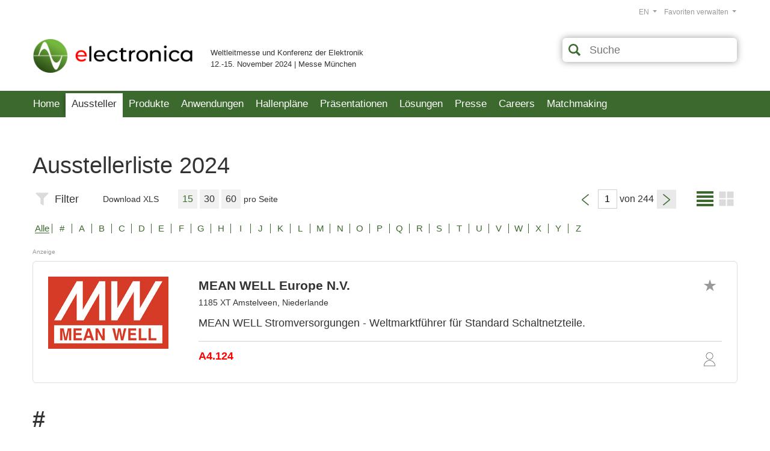

--- FILE ---
content_type: text/html;charset=UTF-8
request_url: https://exhibitors.electronica.de/prj_807/view/?nv=2.1&lng=1&elb=805.1100.6359.1.111
body_size: 50609
content:
<!doctype html>
<html lang="de">
<head>
<meta charset="utf-8" />
<title>Aussteller - electronica 2024</title>	
<meta name="description" content="electronica Ausstellerportal 2024 - Verschaffen Sie sich einen Überblick über Aussteller, Anwendungsgebiete und Produkte/Dienstleistungen" />
<meta name="robots" content="noindex, nofollow" />	
<meta property="og:title" content="Aussteller - electronica 2024">
<meta property="og:description" content="electronica Ausstellerportal 2024 - Verschaffen Sie sich einen Überblick über Aussteller, Anwendungsgebiete und Produkte/Dienstleistungen">
<meta property="og:type" content="website"> 
<meta name="twitter:card" content="summary_large_image">
<meta name="twitter:title" content="Aussteller - electronica 2024">
<meta name="twitter:description" content="electronica Ausstellerportal 2024 - Verschaffen Sie sich einen Überblick über Aussteller, Anwendungsgebiete und Produkte/Dienstleistungen">
<meta name="author" content="jl-medien GmbH" />
<meta name="viewport" content="initial-scale=1.0, width=device-width" />
<meta name="email" content="info@jl-medien.de" />
<meta name="last-modified" content="Wed, 28 Jan 2026 18:57:31 UTC" />
<meta name="referrer" content="origin-when-crossorigin">
<link rel="Shortcut Icon" type="image/x-icon" href="https://exhibitors.electronica.de/prj_807/_inc002/_images/view/ico/jlmapp.ico" />
<link rel="icon" type="image/ico" href="https://exhibitors.electronica.de/prj_807/_inc002/_images/view/ico/jlmapp.ico" />
<link rel="apple-touch-icon-precomposed" href="https://exhibitors.electronica.de/prj_807/_inc002/_images/view/ico/apple-touch-icon.png" />
<link rel="stylesheet" media="all" href="https://exhibitors.electronica.de/prj_807/_inc002/_css/ok/ok_fair_config.css?20260128191&v=20260128191" />
<link rel="stylesheet" media="all" href="https://exhibitors.electronica.de/prj_807/_inc002/_css/_fancybox/jquery.fancybox-2.1.5.css" />
<link rel="stylesheet" media="all" href="https://exhibitors.electronica.de/prj_807/_inc002/_css/_tiptip/tiptip.css" />
<link rel="stylesheet" media="all" href="https://exhibitors.electronica.de/prj_807/_inc002/_css/ok/ok_reset.css" />
<link rel="stylesheet" media="all" href="https://exhibitors.electronica.de/prj_807/_inc002/_css/ok/ok_grid.css?20260128191&v=20260128191" />
<link rel="stylesheet" media="all" href="https://exhibitors.electronica.de/prj_807/_inc002/_css/ok/ok_main_v2.css?20260128191&v=20260128191" />
<link rel="stylesheet" media="all" href="https://exhibitors.electronica.de/prj_807/_inc002/_css/ok/ok_main_mobile.css?20260128191&v=20260128191" />
<link rel="stylesheet" href="https://exhibitors.electronica.de/_inc002/_jquery/OwlCarousel2-2.3.4/dist/assets/owl.carousel.min.css">
<link rel="stylesheet" href="https://exhibitors.electronica.de/_inc002/_jquery/OwlCarousel2-2.3.4/dist/assets/owl.theme.default.min.css">
<link rel="stylesheet" media="all" href="https://exhibitors.electronica.de/prj_807/_inc002/_css/ok/ok_owlCarousel.css?20260128191" />
<link rel="stylesheet" media="all" href="https://exhibitors.electronica.de/prj_807/_inc002/_css/ok/ok_login.css" />
<link rel="stylesheet" media="all" href="https://exhibitors.electronica.de/prj_807/_inc002/_css/ok/ok_boo_finder.css" />
<link rel="stylesheet" media="all" href="https://exhibitors.electronica.de/prj_807/_inc002/_css/ok/ok_boo_finder_mqueries.css" />
<script type="text/javascript" src="https://exhibitors.electronica.de/_inc002/_jquery/jquery-1.10.2.min.js"></script>
<script type="text/javascript" src="https://exhibitors.electronica.de/prj_807/_inc002/_js/tiptip.js"></script>
<script type="text/javascript" src="https://exhibitors.electronica.de/_inc002/_jquery/highlight/jQuery.highlight.js"></script>
<script type="text/javascript" src="https://exhibitors.electronica.de/prj_807/_inc002/_js/jquery.fancybox2_1_5.pack.js"></script>
<script type="text/javascript" src="https://exhibitors.electronica.de/_pages002/mediaProjects/view_v06/_js/js_cookie.js"></script>
<script type="text/javascript" src="https://exhibitors.electronica.de/_pages002/mediaProjects/view_v06/_js/ok_main.js?20260128191&v=20260128191"></script>
<script type="text/javascript" src="https://exhibitors.electronica.de/_inc002/_jquery/OwlCarousel2-2.3.4/dist/owl.carousel.min.js"></script>
<script type="text/javascript" src="https://exhibitors.electronica.de/_inc002/_jquery/OwlCarousel2-2.3.4/owlcarousel2-a11ylayer_plugin/owlcarousel2-a11ylayer_customized.js"></script>
<script type="text/javascript" src="https://exhibitors.electronica.de/_pages002/mediaProjects/view_v06/_js/jquery.formChangeObserver.js"></script>
<script type="text/javascript" src="https://exhibitors.electronica.de/_pages002/mediaProjects/view_v06/_js/updateSearch.js?20260128191"></script>
<script type="text/javascript">
$(function(){
$(".showToolTip").tipTip({maxWidth: "auto", edgeOffset: 9, delay: 80, fadeIn: 40, fadeOut: 40 });
});
</script>
<script type="text/javascript">
function loadLogSvcFromNavi(nv){
var serverProtokoll = window.location.protocol; 
noCache = eval(Math.ceil(Math.random() * 100000));
data = 'rqtStage=807&nvp=viewlogin&nv='+nv+'&lng=1&flb_type=login&refPrj=&refBelonging=&redirect=2&nc='+noCache;
$.ajax({
type: 'POST',
url	: serverProtokoll + '//exhibitors.electronica.de/prj_807/view/page.cfm?nc2=987858291',
data: data,
dataType: 'html',
success: function(response) {
$.fancybox.open({
padding: 10,
content: response,
autoResize: true/*,
helpers: {
overlay : {
closeClick : false, // if true, fancyBox will be closed when user clicks on the overlay
}
}*/
});
}
});
}
</script>
<link rel="stylesheet" media="all" href="https://exhibitors.electronica.de/_inc002/_jquery/jquery-ui-1.9.2.custom_ok/css/smoothness/jquery-ui-1.9.2.custom.min.css" />
<script type="text/javascript" src="https://exhibitors.electronica.de/_inc002/_jquery/jquery-ui-1.9.2.custom_ok/js/jquery-ui-1.9.2.custom.min.js"></script>
<link rel="stylesheet" media="all" href="https://exhibitors.electronica.de/prj_807/_inc002/_css/ok/ok_autocomplete.css" />
<script type="text/javascript">
function setSearchField_1(){
var argClassName = '';
var thisElementSearchfield = "";
if(argClassName != ""){
thisElementSearchfield = $('form[name=mainSearchForm] ');
}
else {
var str_fieldname = "sb1";
var str_firstChar = str_fieldname.substr(0,1);
var str_lastChar = str_fieldname.substr(str_fieldname.length-1,1);
if (str_firstChar != "*" && str_lastChar != "*"){
thisElementSearchfield = $('form[name=mainSearchForm] input[name="sb1"]');
}
else if (str_firstChar == "*" && str_lastChar != "*"){
thisElementSearchfield = $('form[name=mainSearchForm] input[name$="sb1"]');
}
else if (str_firstChar != "*" && str_lastChar == "*"){
thisElementSearchfield = $('form[name=mainSearchForm] input[name^="sb1"]');
}
else if (str_firstChar == "*" && str_lastChar == "*"){
thisElementSearchfield = $('form[name=mainSearchForm] input[name*="sb1"]');
}
}
if(thisElementSearchfield == "" || thisElementSearchfield.length == 0){
return;
}
var autocompleteOptions = {
minLength:1,
delay: 500,
autoFocus:false,
position: {my: "left top", at: "left bottom", collision: "none" },
highlight: "none", 
evenOdd:true, 
cache: true, 
cacheLength: 15, 
cacheCheckInPrevious: true 
};
var autocompleteOptionsAdditional = {position: {my: "left top", at: "left-41 bottom+5", collision: "none"}};
if (jQuery.isEmptyObject(autocompleteOptionsAdditional) === false) {
jQuery.each( autocompleteOptionsAdditional, function( key, value ) {
autocompleteOptions[key] = value;	
});
}
var get_sicSrc_1 = function() {
var mixed_sicSrc = '';
try {
var jsonObject = JSON.parse(mixed_sicSrc);
var formFieldName = jsonObject['fieldName'];
var fieldValue = "";
switch (jsonObject.fieldType){
case 'select': fieldValue = $('form[name=mainSearchForm] select[name="'+formFieldName+'"]').val() || [];
if($.isArray(fieldValue)){
fieldValue = fieldValue.join(",");
}
break;
case 'checkbox': fieldValue = $('form[name=mainSearchForm] input[name="'+formFieldName+'"]:checked').val() || [];
if($.isArray(fieldValue)){
fieldValue = fieldValue.join(",");
}
break;
case 'radio': fieldValue = $('form[name=mainSearchForm] input[name="'+formFieldName+'"]:checked').val();
break;
default: fieldValue = $('form[name=mainSearchForm] input[name="'+formFieldName+'"]').val() ;
break;
}
var str_sicSrc = "";
if(jsonObject.hasOwnProperty("mapping")){
var obj_fieldMapping = jsonObject['mapping'];
if(obj_fieldMapping.hasOwnProperty(fieldValue)){
str_sicSrc =obj_fieldMapping[fieldValue];
}
}
return str_sicSrc;
} catch(e) {
return mixed_sicSrc;
}
}
var cache_autocomplete_1 = {};
var last_sicSrc_value_1 = get_sicSrc_1();
var autocompleteParameters = {
source: function( request, response ) {
var term = request.term;
var new_sicSrc_value = get_sicSrc_1();
if ( new_sicSrc_value != last_sicSrc_value_1){
cache_autocomplete_1 = {};
}
last_sicSrc_value_1 = new_sicSrc_value;
if (autocompleteOptions.cache == true) {
var termWithoutLastChar = term.substring(0,term.length-1);
if ( term in cache_autocomplete_1 ) {
response( $.map( cache_autocomplete_1[term], function( item ) {
var code = item.split("|");
return {
label: code[0],
value: code[1],
data : item
}
}));
return;
}
else if (autocompleteOptions.cacheCheckInPrevious == true && termWithoutLastChar in cache_autocomplete_1 && cache_autocomplete_1[termWithoutLastChar].length < 30) {
var bool_searchTermExists = false;
var thisArrSuggestions = [];
response( $.map( cache_autocomplete_1[termWithoutLastChar], function( item ) {
if (item.toLowerCase().indexOf(term.toLowerCase()) >= 0){
bool_searchTermExists = true;
thisArrSuggestions.push(item);
var code = item.split("|");
return {
label: code[0],
value: code[1],
data : item
}
}
}));
cache_autocomplete_1[term] = thisArrSuggestions;
if (bool_searchTermExists == true) {
return;
}
}
}
var $this = $(this);
var $element = $(this.element);
var previous_request = $element.data( "xhr" );
if( previous_request ) {
previous_request.abort();
}
$element.data("xhr",$.ajax({
url : 'https://exhibitors.electronica.de/_inc002/_modules/public/ajax_getValuesForSearchField.cfm',
dataType: "json",
data: {
q: request.term,
p_id: "807",
lng: "1",
sic_src: get_sicSrc_1(),
sic_name: "",
maxResults: "30",
autocompleteVersion: "ui"
},
success: function(data) {
if (autocompleteOptions.cache == true) {
var maxResults = 30;
if (maxResults == 0 || (maxResults != 0 && data.length < maxResults)) {
cache_autocomplete_1[term] = data;
if (autocompleteOptions.cacheLength > 0 && cache_autocomplete_1.length > autocompleteOptions.cacheLength) {
delete cache_autocomplete_1[0];
}
} else {
delete cache_autocomplete_1[term];
}
}
response( $.map( data, function( item ) {
var code = item.split("|");
return {
label: code[0],
value: code[1],
data : item
}
}));
},
/*error: function (xhr, ajaxOptions, thrownError) {
alert("Status: " + xhr.status + "\n\rError: " + thrownError);
alert(xhr.responseText);
}*/
}));
},
autoFocus: autocompleteOptions.autoFocus,
minLength: autocompleteOptions.minLength,
delay: autocompleteOptions.delay,
position: autocompleteOptions.position,
search: function(event, ui) {
$(this).addClass("autocomplete-loadingIndicator");
},
response:	function(event, ui) {
$(this).removeClass("autocomplete-loadingIndicator");
},
close:	function(event, ui) {
if (autocompleteOptions.customCallback) {
try{
if(typeof eval(autocompleteOptions.customCallback) == 'function'){
eval(autocompleteOptions.customCallback)();
}
} catch(e){
}
}
},
select: function( event, ui ) {
// Formular gleich nach der Auswahl abschicken
thisElementSearchfield.val(ui.item.value);
// Prüfen, ob ein Parameter zum Anpassen des Form-Submit-Handlings bei der Select-Auswahl übergeben wurde.
let bool_fson = true;
if ('formSubmitOnSelect' in autocompleteOptions && autocompleteOptions['formSubmitOnSelect'] == 0){
bool_fson = false;
} 
if(bool_fson === true) {
// Das Formular nach der select-Auswahl automatisch abeschicken 
$("form[name=mainSearchForm]").submit();
}
}
}
var thisAutocomplete = "";
if(thisElementSearchfield.length > 0){
thisAutocomplete = thisElementSearchfield.autocomplete(autocompleteParameters);
}
thisAutocomplete.data( "autocomplete" )._renderItem = function( ul, item ) {
if(autocompleteOptions.highlight == "searchstring" || autocompleteOptions.highlight == "word"){
var term = this.element.val();
var	regex = new RegExp( '(' + term + ')', 'gi' );
if (autocompleteOptions.highlight == "word") {
regex = new RegExp('\\S*' + term + '\\S*', 'gi');
}
t = item.label.replace( regex , "<b>$&</b>" );
} else {
t = item.label;
}
return $( "<li></li>" ).data("item.autocomplete", item)
.append( '<a tabindex="-1">' + t + '</a>')
.appendTo( ul );
};
if(autocompleteOptions.evenOdd == true){
thisAutocomplete.data( "autocomplete" )._renderMenu = function( ul, items ) {
var that = this;
$.each( items, function( index, item ) {
that._renderItemData( ul, item );
});
$( ul ).find( "li:odd" ).addClass( "odd" );
};
}
}
$(document).ready(function(){
setSearchField_1();
});
</script>
<link rel="stylesheet" media="all" href="https://exhibitors.electronica.de/prj_807/_inc002/_css/ok/ok_fair_overwrite.css?20260128191&v=20260128191" />
<!-- Google Tag Manager -->
<script>
dataLayer = [{
'language':'de',
'tradeFair':'ELE',
'areaPrefix':'catalog',
'area':'Aussteller',
'fairDateYear':'2024',
'pageTitle':'Aussteller - electronica 2024'
}];
</script>
<script>(function(w,d,s,l,i){w[l]=w[l]||[];w[l].push({'gtm.start':
new Date().getTime(),event:'gtm.js'});var f=d.getElementsByTagName(s)[0],
j=d.createElement(s),dl=l!='dataLayer'?'&l='+l:'';j.async=true;j.src=
'https://www.googletagmanager.com/gtm.js?id='+i+dl;
j.addEventListener('load', function() {
var _ge = new CustomEvent('gtm_loaded', { bubbles: true });
d.dispatchEvent(_ge);
});
f.parentNode.insertBefore(j,f);
})(window,document,'script','dataLayer','GTM-MWCP6Z3');
</script>
<link rel="preconnect" href="//privacy-proxy.usercentrics.eu">
<link rel="preload" href="//privacy-proxy.usercentrics.eu/latest/uc-block.bundle.js" as="script">
<script type="text/javascript">
/** Funktion zum laden des "Smart Data Protector" **/
function loadSmartDetector(){
// Smart Data Protector Script:
var file = "https://privacy-proxy.usercentrics.eu/latest/uc-block.bundle.js";
jQuery.getScript(file, function () {/*console.log("SDP loaded"); */});
}
/* Prüfen ob der GTM geladen wurde */
if (!!window.google_tag_manager) {
// Google Tag Manager has already been loaded
loadSmartDetector();
} else {
window.addEventListener('gtm_loaded', function() {
// Google Tag Manager has been loaded
loadSmartDetector();
});
}
// Anpassen der Schriftgroesse im Shadowroot von Usercentrics
document.addEventListener('DOMContentLoaded', function () {
const observer = new MutationObserver(() => {
if (document.querySelector('aside[id^=usercentrics]')) {
//console.log('Usercentrics-Aside wurde hinzugefügt!');
observer.disconnect();
const aside = document.querySelector('aside');
if (aside && aside.shadowRoot) {
//console.log('Usercentrics Shadow Root ist geladen!');
var sheet = new CSSStyleSheet
//sheet.replaceSync('.main-wrapper {font-size:1.4rem;}');
sheet.replaceSync('.cmp, .modal-wrapper {--typography-size:1.4rem;}');
aside.shadowRoot.adoptedStyleSheets.push(sheet);// Add to stylesheets list
}
}
});
observer.observe(document.body, { childList: true, subtree: true });
});
</script>
<style type="text/css">
/*.ce_boxVideo{overflow:unset !important;}*/
.uc-embedding-container{overflow: unset;position: absolute;}
.uc-embedding-wrapper{
width:100%;
max-width:100%;
border-radius: unset;
background: #efefef;
/*position:absolute;*/
z-index:5;
transform: unset;
top:0;
left:0;
}
.uc-embedding-1{
width:100% !important;
height:100% !important;
}
.uc-embedding-wrapper .description-text{
display:none;
}
.uc-embedding-wrapper *{
font-size:1.0rem;
}
.uc-embedding-wrapper h3{
font-size:1.4rem;
}
.uc-embedding-more-info, .uc-embedding-accept{
padding:5px;
width:auto;
height: 30px;
}
/* Breakpoint 2er Raster zu 1er Raster */	
@media screen and (max-width:600px) {
}
</style>
</head>
<body data-nv="2" data-elb="" data-sip="80.67.238.85">
<!-- Google Tag Manager (noscript) -->
<noscript><iframe src="https://www.googletagmanager.com/ns.html?id=GTM-MWCP6Z3"
height="0" width="0" style="display:none;visibility:hidden"></iframe></noscript>
<script type="text/javascript">
var _paq = window._paq = window._paq || [];
// Call disableCookies before calling trackPageView 
_paq.push(['disableCookies']);
/* tracker methods like "setCustomDimension" should be called before "trackPageView" */
_paq.push(["setDocumentTitle", document.domain + "/" + document.title]);
_paq.push(['enableLinkTracking']);
_paq.push(['trackPageView']);
_paq.push(['trackAllContentImpressions']);
(function() {
var u="//next.jlm-muenchen.de/";
_paq.push(['setTrackerUrl', u+'matomo.php']);
_paq.push(['setSiteId', '95']);
var d=document, g=d.createElement('script'), s=d.getElementsByTagName('script')[0];
g.async=true; g.src=u+'matomo.js'; s.parentNode.insertBefore(g,s);
})();
</script>
<noscript><p><img src="//next.jlm-muenchen.de/matomo.php?idsite=95&rec=1" style="border:0;" alt="Matomo" /></p></noscript>
<div class="jl_pageContentWrapper pageContLng_de">
<div class="jl_pageHeader" role="banner">
<div class="jl_hd flcl">
<div class="jl_hd_logo">
<a href="https://electronica.de/de/" target="_blank"><img src="https://exhibitors.electronica.de/prj_807/_inc002/_images/view/ok/header/logo_electronica.jpg" alt="electronica" title="electronica"></a>
</div>
<div class="jl_hd_info">
Weltleitmesse und Konferenz der Elektronik<br>12.-15. November 2024 | Messe München
</div>
<div class="jl_hd_title">Ausstellerverzeichnis</div>
<div class="jl_hd_search flcl">
<form action="https://exhibitors.electronica.de/ausstellerportal/2024/suche/" id="mainSearchForm" name="mainSearchForm" method="post" style="margin:0px; padding:0px;">
<input type="hidden" id="sb_c" name="sb_c" value="2">
<input type="hidden" id="sb_m" name="sb_m" value="1100">
<input type="hidden" id="sb_n" name="sb_n" value="mainSearch">
<input type="hidden" id="sb_s" name="sb_s" value="">
<input type="hidden" id="LNG" name="LNG" value="1">
<input type="hidden" id="nv" name="nv" value="100">
<button type="submit" class="search_bttn" aria-label="suchen"></button>
<input type="text" class="search_input" id="sb1" name="sb1" placeholder="Suche" title="Suchbegriff hier eingeben" aria-label="Suchbegriff" value="">
<button type="button" class="search_reset " aria-label="zurücksetzen"></button>
<input type="hidden" name="sb1_t" value="normal">
<input type="hidden" name="sb1_v" value="text">
<input type="hidden" name="sb1_n" value="suche">
<input type="hidden" name="sb2" value="ex,pd,ds,joa,joj,joe,jec">
<input type="hidden" name="sb2_n" value="bereiche">
</form>
</div>
<script type="text/javascript">
$(document).ready(function(){
/* --- Dropdown Toggle --- */
if ($(".dropdown-toggle").length) {
// Dropdown toggle Funktion
$('.dropdown-toggle').click(function(e){
$('.dropdown-toggle').each(function(){
// Alle Dropdowns ausser dem geklickten verbergen
if (!$(this).is(e.target)){
$(this).attr("aria-expanded","false");
$(this).next('.dropdown-menu').hide();
} else {
if($(this).attr("aria-expanded") == "true") {
$(this).attr("aria-expanded","false")
$(this).next('.dropdown-menu').hide();
} else {
$(this).attr("aria-expanded","true");
$(this).next('.dropdown-menu').show();
}
}
});
});
//Dropdown bei Click Link in Dropdown verbergen
$('.dropdown-toggle .dropdown-item').on('click', function (e) {
$('.dropdown-toggle').attr("aria-expanded","false")
$('.dropdown-menu').hide();
});
//Dropdown bei Click auf Seite verbergen
$(document).on('click', function (e) {
if(!$(".dropdown-toggle").is(e.target) && !$(".dropdown-toggle").has(e.target).length){
$('.dropdown-toggle').attr("aria-expanded","false")
$('.dropdown-menu').hide();
} 
});
}
});
</script>
<div class="jl_hd_zunav">
<div class="jl_hd_my" role="navigation" aria-label="Benutzernavigation">
<div class="jl_mynav">
<div class="list-inline jl_nvLev1">
<button class="btn btn-min dropdown-toggle collapsed" type="button" id="dropdown_nv_98" aria-haspopup="true" aria-expanded="false" aria-owns="nv_98Box">
Favoriten verwalten
</button>
<div id="nv_98Box" class="dropdown-menu">
<ul>
<li id="nv_98_1" class="navItem navLev2">
<a id="nv_98_1" href="https://exhibitors.electronica.de/ausstellerportal/2024/favoriten-verwalten/meine-favoriten/" class="dropdown-item navLev2 " >Meine Favoriten</a>
</li>
<li id="nv_98_2" class="navItem navLev2">
<a id="nv_98_2" href="https://exhibitors.electronica.de/ausstellerportal/2024/userverwaltung/login_connect_de/" class="dropdown-item navLev2 " >Login</a>
</li>
</ul>
</div>
</div>
</div>
</div>
<div class="jl_hd_lng">
<div class="jl_lngnav">
<ul class="list-inline">
<li class="list-inline-item language-switch">
<button class="btn btn-min dropdown-toggle" type="button" id="dropdownLanguageSwitch" aria-haspopup="true" aria-expanded="false">
EN
</button>
<div id="LanguageSwitchBox" class="dropdown-menu">
<a href="https://exhibitors.electronica.de/exhibitor-portal/2024/list-of-exhibitors/?elb=805.1100.6359.1.111" class="dropdown-item" title="EN" >EN - englisch</a>
<a href="https://exhibitors.electronica.de/ausstellerportal/2024/aussteller/?elb=805.1100.6359.1.111" class="dropdown-item selected" title="DE" >DE - deutsch</a>
</div>
</li>
</ul>
</div>
</div>
</div>
</div>
</div>
<div class="jl_micon"><a role="button" aria-expanded="false" aria-controls="jl_nvMain" href="javascript:jl_mobiltoogle();"><img src="https://exhibitors.electronica.de/prj_807/_inc002/_images/view/ok/elements/menu_mobil.png" alt="Mobile Navigation" width="40" height="40"></a></div>
<div class="jl_nvMain_bar">
<div id="jl_nvMain" class="jl_nvMain" role="navigation" aria-label="Hauptnavigation">
<ul class="jl_nvLev1">
<li id="nv_1" class="navItem navLev1">
<a href="https://exhibitors.electronica.de/ausstellerportal/2024/start/" class="navLink " >Home</a>
</li>
<li id="nv_2" class="navItem navLev1">
<a href="https://exhibitors.electronica.de/ausstellerportal/2024/aussteller/" class="navLink nvActive" >Aussteller</a>
</li>
<li id="nv_10" class="navItem navLev1">
<a href="https://exhibitors.electronica.de/ausstellerportal/2024/produkte_dienstleistungen/" class="navLink " >Produkte</a>
</li>
<li id="nv_11" class="navItem navLev1">
<a href="https://exhibitors.electronica.de/ausstellerportal/2024/anwendungsgebiete/" class="navLink " >Anwendungen</a>
</li>
<li id="nv_20" class="navItem navLev1">
<a href="https://exhibitors.electronica.de/ausstellerportal/2024/hallenplaene/" class="navLink " >Hallenpläne</a>
</li>
<li id="nv_60" class="navItem navLev1">
<a href="https://exhibitors.electronica.de/ausstellerportal/2024/praesentationen/" class="navLink " >Präsentationen</a>
</li>
<li id="nv_61" class="navItem navLev1">
<a href="https://exhibitors.electronica.de/ausstellerportal/2024/loesungen/" class="navLink " >Lösungen</a>
</li>
<li id="nv_30" class="navItem navLev1">
<a href="https://exhibitors.electronica.de/ausstellerportal/2024/presse/" class="navLink " >Presse</a>
</li>
<li id="nv_50" class="navItem navLev1">
<a href="https://exhibitors.electronica.de/ausstellerportal/2024/electronica-careers/" class="navLink " >Careers</a>
</li>
<li id="nv_16" class="navItem navLev1">
<a href="https://exhibitors.electronica.de/ausstellerportal/2024/matchmaking/" class="navLink " >Matchmaking</a>
</li>
</ul>
</div>
</div>
<div id="jl_contentWrapper" data-check="3.142.246.136" data-sincr="-20" role="main">
<div id="jl_contentArea" data-urlpath="exhibitors.electronica.de/prj_807/view/" class="contOfNv_2">
<div id="module_3_49" class="pb_s pb_m pb_mg_1 ad_Leaderbord section_fullWidth sec_noSpcTop pb_c_1" data-definition-id="49">
<div class="pb_s_content">
<div class="pb_s_contentInner">
<div id="moId_6_4" class="mod_6_4 mo_ad" >
<div class="mo_header flcl">
</div>
<div class="mo_content ">
<div class="mo_data flcl ">
<div class="pb_ce ">
<div id="ceId_142_1" class="ct_oa cg_bblb ce_trs ce_t100 ">
<div class="ce_pre"></div>
<div class="ce_cntnt">
<div id="ad_1_1769626651249"></div>
<script type='text/javascript'>
<!--//<![CDATA[
var jl_window_width = $(window).width();
var jl_ad_zone_id = '336';
var jl_ad_n_id = 'a77999bb';
var jl_ad_mclass = 'jl_adheadbarea1';
if (parseInt(jl_window_width) <= 600){
jl_ad_zone_id = '396';
jl_ad_n_id = 'adb3bf44';
jl_ad_mclass = 'jl_adheadbarea4';
} else if (parseInt(jl_window_width) <= 990){
jl_ad_zone_id = '395';
jl_ad_n_id = 'ae588e59';
jl_ad_mclass = 'jl_adheadbarea3';
} else if (parseInt(jl_window_width) <= 1160){
jl_ad_zone_id = '394';
jl_ad_n_id = 'a54ca9c1';
jl_ad_mclass = 'jl_adheadbarea2';
}
var nc = Math.floor(Math.random()*99999999999);
/*if (!document.MAX_used) document.MAX_used = ','; */
var urlParameters = "";
urlParameters += "zoneId=" + jl_ad_zone_id;
urlParameters += "&amp;pid=807";
urlParameters += "&amp;pag_LNG=1";
urlParameters += "&amp;nc=" + nc;
urlParameters += "&amp;rp=../../";
urlParameters += "&amp;ad_k=is%20not%20null";
urlParameters += "&amp;ad_l=";
urlParameters += "&amp;ad_h=";
urlParameters += "&amp;ad_c2=";
urlParameters += "&amp;ad_c5=";
urlParameters += "&amp;ad_ds=";
urlParameters += "&amp;ad_li1=";
urlParameters += "&amp;ad_li2=";
urlParameters += "&amp;ad_li3=";
urlParameters = urlParameters.replace(/&amp;/g,"&");
var serverProtokoll = window.location.protocol;
$.ajax({
type	: 'post',
url	: serverProtokoll+'//exhibitors.electronica.de/_inc002/_modules/public/ad_getAdTag.cfm?nc='+nc,
data	: urlParameters,
dataType: 'html',
async: false, 
success: function(response) {
/* console.log("-"+response+"+"); */
response = response.trim();
if(response != "" && response.toLowerCase().indexOf("div") === -1){
$("#ad_1_1769626651249").append(response);
// Den Text "Anzeige" über dem Banner-Modul anzeigen, wenn es eine Anzeige gibt (soweit vorhanden)
$("#ad_1_1769626651249").closest("div[id^=moId_]").find(".mo_title").show();
// Den Text "Anzeige" über dem CommercialBreakModule anzeigen, wenn es eine Anzeige gibt (soweit vorhanden)
$("#ad_1_1769626651249").closest("div[id^=ceId_]").find(".ce_titleAd").show();
// Da der Ajax-Aufruf synchron ist, existiert der "Anzeigen-Titel" unter dem Banner noch nicht, deshalb muss gewartet werden, bis die Seite fertig geladen ist
$( document ).ready(function() {
// Den Text "Anzeige" unter dem Banner-Modul anzeigen, wenn es eine Anzeige gibt (soweit vorhanden)
$("#ad_1_1769626651249").closest("div[id^=moId_]").find(".mod_titleAd").show();
});
} else {
// Wenn es für den Aufruf keinen Banner gibt, bei pb_ces, die nur den Banner enthalten, dieses pb_ce entfernen, damit keine leeren Banner-Container die Darstellung stören.
let bool_deletePbce = true;
// Wenn die Werbung ein Zusatzinhalt in einem pb_ce ist (z.B. beim Produktverzeichnis), das pb_ce nicht löschen
if ($("#ad_1_1769626651249").closest(".ce_ad").length) {
bool_deletePbce = false;
}
if (bool_deletePbce === true) {
$("#ad_1_1769626651249").closest(".pb_ce").remove();
}
}
},
error: function(){
$("#ad_1_1769626651249").hide()
},
});
//]]>-->
</script>
</div>
<div class="ce_post"></div>
</div>
</div>
</div>
</div>
<div class="mo_footer mod_titleAd">Anzeige</div>
</div>
</div>
</div>
</div>
<div id="module_5_34" class="pb_s pb_m pb_mg_1 sec_spcFlatBMg pb_c_1" data-definition-id="34">
<div class="pb_s_content">
<div class="pb_s_contentInner">
<div id="moId_cctpl" class="mod_cctpl " >
<div class="mo_header flcl">
</div>
<div class="mo_content ">
<div class="mo_data flcl ">
<div class="pb_ce ">
<div id="ceId_LstTitle" class="ct_tx ct_lst ">
<div class="ce_pre"></div>
<div class="ce_head">
<h1>Ausstellerliste 2024 <span></span></h1>
</div>
<div class="ce_post"></div>
</div>
</div>
</div>
</div>
</div>
</div>
</div>
</div>
<div id="module_7_34" class="pb_s pb_m pb_mg_1 sec_spcFlatBMg pb_c_1" data-definition-id="34">
<div class="pb_s_content">
<div class="pb_s_contentInner">
<div id="moId_cctpl_7896" class="mod_cctpl " >
<div class="mo_header flcl">
</div>
<div class="mo_content ">
<div class="mo_data flcl ">
<div class="pb_ce ">
<div id="ceId_LstPgng_1" class="ct_lp ct_lst ">
<div class="ce_pre"></div>
<div class="ce_paging" role="navigation" aria-label="Listennavigtion">
<script type="text/javascript">
$(document).ready(function(){
// Wenn der Filter ausserhalb des sichtbaren Bereichs ist, ihn nach oben schieben
t = parseInt($('#ceId_LstPgng_1').offset().top-220);
tcw = parseInt($('#jl_contentWrapper').offset().top);
ft = $('#pgFilterForm').css('top');
ft = parseInt(ft.replace("px", ""));
if (ft > ($(window).height()-tcw)) {
$('#pgFilterForm').css('top', t + 'px');
}
});
</script>
<div class="ce_pagingHeader">
<form method="post" autocomplete="off" action="?neuesuche" id="paging_1" name="paging_1">
<input type="hidden" name="LNG" id="LNG" value="1">
<input type="hidden" name="nv" id="nv" value="2">
<input type="hidden" name="rqt_spcListing" value="allEx">
<input type="hidden" name="clgk" value="">
<input type="hidden" id="sb_reset" name="sb_reset" value="">
<input type="hidden" id="sb_sort" name="sb_sort" value="abc">
<input type="hidden" id="sb_view" name="sb_view" value="ext">
<input type="hidden" id="sb_rpp" name="sb_rpp" value="15">
<input type="hidden" id="sb_c" name="sb_c" value="4">
<input type="hidden" id="sb_m" name="sb_m" value="1100">
<input type="hidden" id="sb_n" name="sb_n" value="mainSearch">
<input type="hidden" id="sb_s" name="sb_s" value="">
<input type="hidden" name="once_sb_additionalFields" value="E_ParentCount">
<input type="hidden" id="sb1" name="sb1" value="IS NOT NULL">
<input type="hidden" id="sb1_n" name="sb1_n" value="suche">
<input type="hidden" id="sb1_t" name="sb1_t" value="basic">
<input type="hidden" id="sb1_s" name="sb1_s" value="">
<input type="hidden" id="sb2" name="sb2" value="ex">
<input type="hidden" id="sb2_n" name="sb2_n" value="bereiche">
<input type="hidden" id="sb2_t" name="sb2_t" value="ignoreCondition">
<input type="hidden" id="sb2_s" name="sb2_s" value="">
<input type="hidden" id="sb3" name="sb3" value="">
<input type="hidden" id="sb3_n" name="sb3_n" value="abc">
<input type="hidden" id="sb3_t" name="sb3_t" value="">
<input type="hidden" id="sb3_s" name="sb3_s" value="LEFT">
<input type="hidden" id="sb4" name="sb4" value="">
<input type="hidden" id="sb4_n" name="sb4_n" value="tabs">
<input type="hidden" id="sb4_t" name="sb4_t" value="">
<div class="ce_pgWrapper">
<div class="pg_filter" role="button" aria-expanded="false" aria-controls="pgFilterForm" tabindex="0" data-filterposition="outsideContent" onclick="toggleFilterOutside();">
<div class="pg_filterOpt">
&nbsp;
</div>
Filter
</div>
<div class="pg_xls">
<a href="https://exhibitors.electronica.de/download/informationsmaterial/xls_electronicaExport2024_PS_de/excel-datei-mit-der-gesamten-liste.xls" target="_blank" title="Excel-Datei mit der gesamten Liste">Download XLS</a>
</div>
<div class="pg_rpp">
<div class="pg_rppOpt active" data-option="15" role="button" tabindex="0" aria-label="15 pro Seite">
15
</div>
<div class="pg_rppOpt " data-option="30" role="button" tabindex="0" aria-label="30 pro Seite">
30
</div>
<div class="pg_rppOpt " data-option="60" role="button" tabindex="0" aria-label="60 pro Seite">
60
</div>
pro Seite
</div>
<div class="pg_nav">
<div class="lt_area">
<div class="paging_table">
<div class="paging_LeftArrows_cell">
<input type="image" disabled src="https://exhibitors.electronica.de/_inc002/_images/pixel.gif" title="Vorige Seite" alt="Vorige Seite" class="vam paging_textArrowsInactive jl_p_inact jl_p_inactprev">
</div>
<div class="paging_TextSubmits_cell">
<input id="1_paging_1" type="hidden" name="StartRow_query_res_1" value="1"><input id="changenumber_paging_1" type="hidden" name="SRFieldtext" value=""><input type="text" name="StartRow_query_res_text" id="changenumbertxt_paging_1" title="Gewünschte Seitenzahl eingeben" aria-label="Gewünschte Seitenzahl eingeben" maxlength="3" style="width:27px;" value="1" onKeyPress="jl_onEnter(event,'paging_1',20,57,1)" class="SRFieldtxt SRFieldSubmiter">&nbsp;von&nbsp;<input type="hidden" name="StartRow_query_res_244" value="3646"><input type="submit" name="SRField" value="244" onclick="javascript:useAjaxChangeforElement($(this),'#jl_contentArea','initSearchResultAreaActions');return false;" class="paging_textSubmit SRFieldSubmiter">
</div>
<div class="paging_RightArrows_cell">
<input name="SRField_next" value="next" type="submit" title="Nächste Seite" aria-label="Nächste Seite" onclick="javascript:useAjaxChangeforElement($(this),'#jl_contentArea','initSearchResultAreaActions');return false;" class="vam paging_textArrows SRFieldSubmiter jl_p_act jl_p_actnext showToolTip">
</div>
</div>
</div>
<input type="hidden" name="StartRow_query_res_first" value="1">
<input type="hidden" name="StartRow_query_res_previous" value="1">
<input type="hidden" name="StartRow_query_res_next" value="16">
<input type="hidden" name="StartRow_query_res_last" value="3646">
<input type="hidden" name="StartRow_query_res_nextSet" value="46">
<input type="hidden" name="StartRow_query_res_previousSet" value="1">
<input type="hidden" name="StartRow_query_res_lazyLoadMore" value="16">
<input type="hidden" name="StartRow_query_res_lazyLoadLess" value="1">
<input type="hidden" name="Previous_PageNumber_query_res" value="1">
<input type="hidden" name="rqt_pagingQuery" value="query_res">
<input type="hidden" name="rqt_pagingDef" value="15">
<script language="javascript">
if (typeof setLazyLoadRows !== 'function'){
/* LazyLoad: Callback-Funktion um die Startrow in der Pagination anzupassen und die Buttons anzuzeigen/verbergen.
@param string pagingForm: id des Paging Formulars
@param string lType: [less|more] lazyLoad Typ 
*/
function setLazyLoadRows(pagingForm,lType,scrollTo){
var scrollTo = typeof scrollTo !== 'undefined' ? scrollTo : 1;
var form = $('#'+pagingForm);
/* Die Parameter des paging-Formulars f�r die n�chste Anfrage anpassen */
var itemsToLoad = parseInt($("input[name=sb_rpp]",form).val());
/* Query Name */
var qry_name = $("input[name=rqt_pagingQuery]",form).val();
var countAllEntries = parseInt($("input[name=hlp_rc]",form).val());
var startRowLastSubmitted = parseInt($("input[name=StartRow_"+qry_name+"_lazyLoadMore]",form).val());
var newStartRow = itemsToLoad + 1;
if (lType == "more" || lType != "less") { 
newStartRow = startRowLastSubmitted + itemsToLoad;
}
$("input[name=StartRow_"+qry_name+"_lazyLoadMore]",form).val(newStartRow);
/* Die Buttons ein bzw. ausblenden */
var sLess='none'; sMore='none';
if (newStartRow == itemsToLoad + 1){
sLess='none';
} else {
sLess='block'
}
if (newStartRow <= countAllEntries) {
sMore='block';
}
if (newStartRow > countAllEntries) {
sMore='none';
}
$(":input[name='SRField_lazyLoadMore']",form).css('display',sMore);
$(":input[name='SRField_lazyLoadLess']",form).css('display',sLess);
if (lType == "less") {
var contentTargetContainer = adjustContentTargetSelector(scrollTo);
var x = $(contentTargetContainer).offset(); $('html, body').animate({scrollTop:x.top}, 'slow');
}
}
function delFromLzyLoad(pagingForm){
var form = $('#'+pagingForm);
/* Query Name */
var qry_name = $("input[name=rqt_pagingQuery]",form).val();
/* Anzahl alle Element */
var countAllEntries = parseInt($("input[name=hlp_rc]",form).val());
$("input[name=hlp_rc]",form).val(countAllEntries-1);
var startRowNext = parseInt($("input[name=StartRow_"+qry_name+"_lazyLoadMore]",form).val());
$("input[name=StartRow_"+qry_name+"_lazyLoadMore]",form).val(startRowNext-1);
var rpp = parseInt($("input[name=sb_rpp]",form).val());
if ($(":input[name='SRField_lazyLoadMore']",form).css('display')!='none'){
$("input[name=sb_rpp]",form).val(1);
$("input[name='SRField_lazyLoadMore']",form).click();
/* Da die Startrow nach dem Ausf�hren f�r ein komplettes Set hochgesetzt wird, diese hier zur�cksetzen da nur ein Eintrag geladen wurde */
$("input[name=StartRow_"+qry_name+"_lazyLoadMore]",form).val(startRowNext-rpp);
$("input[name=sb_rpp]",form).val(rpp);
}
}
}
</script>
<script type="text/javascript" language="JavaScript">
/** Funktion zum Anpassung des Zielcontainers falls f�r diesen keine reine Element-ID als Selektor �bergeben worden ist.
Bsp.: contentTarget="div[id*=moId_Li]contentTarget") -> Es wird das erste Modul vor dem LazyLoad genommen, das dem Selektor entspricht
Die Elemente liegen im Container .mo_data dieses Moduls
* @param string contentTargetContainer: Die Vorlage des Selektors, der noch angepasst wird
* @retrun string contentTargetContainer: der angepasste Selektor
*
**/
function adjustContentTargetSelector (contentTargetContainer) {
if (contentTargetContainer.indexOf("=") !== -1 && $(contentTargetContainer).length !== 0) {
/* Pr�fen ob das Element mit diesem Selektor nur einmal auf der Seite vorhanden ist */
if($(contentTargetContainer).length == 1){
/* Als Ziel den Listencontainer des Moduls setzen */
contentTargetContainer = contentTargetContainer + " .mo_data";
} else {
/* Das Modul mit der Liste ermitteln die vor dem LazyLoad ist und den Listencontainer der Variablen zuweisen */
/* Das Modul mit dem Lazy Load */
var lazyModule = element.closest(".pb_s.pb_m");
/* Die Module so lange nach oben gehen bis die Liste gefunden ist */
var currentModule = lazyModule;
while (currentModule.length !== 0) {
currentModule = currentModule.prev();
if (currentModule.find(contentTarget).length !== 0) {
var listContainer = currentModule.find("contentTarget");
var modId = listContainer.attr("id");
if (modId !== undefined && modId !== null) {
/* Als Ziel den Listencontainer des Moduls setzen */
contentTargetContainer = "#" + modId + " .mo_data";
}
break;
}
}
}
}
return contentTargetContainer;
}
if (typeof useAjaxChangeforElement !== 'function'){
function useAjaxChangeforElement(element,contentTarget,callbackFunction){
var contentTargetContainer = typeof contentTarget !== 'undefined' ? contentTarget : "#jl_contentArea"; 
var callbackFunctionName = typeof callbackFunction !== 'undefined' ? callbackFunction : "initSearchResultAreaActions"; 
var elementname = element.attr("name");
var elementvalue = element.attr("value");
//alert(elementvalue);
var elementformid = element.parents('form').attr("id");
useAjaxChange(elementformid, elementname, elementvalue, contentTargetContainer, callbackFunctionName);
}
}
if (typeof useAjaxChange !== 'function'){
function useAjaxChange(formular,elementkey,elementvalue,contentTarget,callbackFunction){
var contentTargetContainer = typeof contentTarget !== 'undefined' ? contentTarget : "#jl_contentArea"; 
var callbackFunctionName = typeof callbackFunction !== 'undefined' ? callbackFunction : "initSearchResultAreaActions"; 
var form = $('#'+formular);
var data = '';
data+= "&nvp=search";
/* Anpassung des Zielcontainers falls f�r diesen keine reine Element-ID als Selektor �bergeben worden ist. */
if (typeof adjustContentTargetSelector === 'function'){
contentTargetContainer = adjustContentTargetSelector(contentTargetContainer);
}
if (navigator.userAgent.search("Firefox") >= 0){
data += "&"+form.serialize();
}else{
// IE, Chrome, Safari (erhalten die Daten von serialize() nicht korrekt codiert)
var objectArray = form.serializeArray();
var queryString = "";
for(var i = 0; i < objectArray.length; i++) {
if (queryString != "") {
queryString += "&";
}
//queryString += objectArray[i]["name"] + "=" + escape(objectArray[i]["value"]);
queryString += objectArray[i]["name"] + "=" + encodeURI(objectArray[i]["value"]);
}
data += "&"+queryString;
}
if(elementkey != '' && elementvalue != '')
{
data += "&"+elementkey+"="+elementvalue;
}
var maxRows = $(":input[name='"+elementkey+"']",form).attr('data-maxRows');
if (typeof maxRows !== typeof undefined && maxRows !== false && maxRows != "") {
data += "&paging_rows="+maxRows;
}
var serverProtokoll = window.location.protocol;
var urlToUse = serverProtokoll+'//exhibitors.electronica.de/prj_807/view/page.cfm';
//var urlToUse = 'https://exhibitors.electronica.de/prj_807/view/page.cfm';
$.ajax({
type	: 'POST',
url	: urlToUse,
data	: data,
dataType: 'html',
beforeSend: function( xhr ) {
// Den Hintergrund abblenden
$(contentTargetContainer).stop( true, true ).fadeTo(1000,0.4);
},
success: function(response) {
pageContent=response;
/* Pr�fen ob als erstes Element ein Buchstabe mitgegeben wurde der schon in der liste existiert und deshalb gel�scht werden kann */
var thisContentToUseContainer = $(contentTargetContainer,$(pageContent));
var firstElement = $(".pb_ce",thisContentToUseContainer).first();
var letterAsFirstElement = firstElement.find(".ce_letter");
if (letterAsFirstElement.length !== 0) {
var thisLetter = letterAsFirstElement.html();
/* Pr�fen ob der Buchstabe schon existiert und wenn ja, dann das Element aus den hinzuzuf�genden Elementen l�schen */
if($("div.ce_letter:contains('" + thisLetter + "')",contentTargetContainer) !== 0){
firstElement.remove();
}
}
thisContentToUse = thisContentToUseContainer.html();
var boolScrollTop = 1; 
var insertionType = $(":input[name='"+elementkey+"']",form).attr('data-insertion');
if (typeof insertionType !== typeof undefined && insertionType !== false && insertionType == "append") {
$(contentTargetContainer).append(thisContentToUse);
boolScrollTop = 0; 
} else {
$(contentTargetContainer).html(thisContentToUse);
boolScrollTop = 1; 
}
/*$(contentTargetContainer).html(thisContentToUse);*/
if (typeof initSearchResultAreaActions === "function") {
$(contentTargetContainer).fadeTo("slow",1.0,initSearchResultAreaActions(boolScrollTop));
} else {
$(contentTargetContainer).fadeTo("slow",1.0);
console.error("initSearchResultAreaActions is not defined. In case you want to reinitialize jquery selectors for actions after loading this content please add them to this callback function.");
}
var bool_callbackFunctionExist = false;
var callbackFunction;
if(callbackFunctionName != ""){
callbackFunctionName = callbackFunctionName.replace(/--;;d;;--/g,'"');
callbackFunctionName = callbackFunctionName.replace(/--;;e;;--/g,"'");
// Pr�fen ob die Funktion existiert
try{
// Falls nicht nur der Funktionsname sondern der gesamte Funktionsaufruf mit Parametern �bergeben wurde, den Namen extrahieren 
var str_functionName = "";
if(callbackFunctionName.indexOf("(") !== -1){
str_functionName = callbackFunctionName.substring(0, callbackFunctionName.indexOf("("));
} else {
str_functionName = callbackFunctionName;
}
if(typeof eval(str_functionName) == 'function'){
bool_callbackFunctionExist = true;
}else{
alert(callbackFunctionName + " is no function");
} 
} catch(e){
alert(callbackFunctionName + " is no function or does not exist");
}
}
// content-div langsam wieder einblenden lassen
if(bool_callbackFunctionExist == true){
eval(callbackFunctionName);
}
// ToolTip
$(document).ready(function() { 
var userAgent = navigator.userAgent.toLowerCase();
if(userAgent.match('iphone') || userAgent.match('ipad') || userAgent.match('android') || userAgent.match('windows phone'))
{}
else{
$(".showToolTip").tipTip({maxWidth: "auto", edgeOffset: 9, delay: 80, fadeIn: 40, fadeOut: 40 });
}
});
// Tracking
}
});
return false;
}
}
</script>
</div>
<div class="pg_view">
<div class="pg_viewOpt viewOptExt active" data-option="ext" title="Listenansicht" role="button" tabindex="0">
&nbsp;
</div>
<div class="pg_viewOpt viewOptTle " data-option="tle" title="Kachelansicht" role="button" tabindex="0">
&nbsp;
</div>
</div>
<div class="pg_locationLink">
</div>
</div>
</form>
</div>
</div>
<div class="ce_post"></div>
</div>
</div>
</div>
</div>
</div>
</div>
</div>
</div>
<div id="module_6_34" class="pb_s pb_m pb_mg_1 sec_spcFlatBMg pb_c_1" data-definition-id="34">
<div class="pb_s_content">
<div class="pb_s_contentInner">
<div id="moId_cctpl_4579" class="mod_cctpl " >
<div class="mo_header flcl">
</div>
<div class="mo_content ">
<div class="mo_data flcl ">
<div class="pb_ce ">
<div id="ceId_LstAlpha" class="ct_tx ct_lst " role="group" aria-label="Filter Alphabet">
<div class="ce_pre"></div>
<div class="ce_abcWrapper">
<div class="ce_abcPre" role="button" tabindex="0" aria-label="Button Alphabet Filter" aria-controls="abcSel" onclick="$('#abcSel').toggleClass('ce_abcAllM ce_abcAll');">
alle <span>| # | A | B | C | D | E | F | G | H | I | J | K | L | M | N | O | P | Q | R | S | T | U | V | W | X | Y | Z </span> 
</div>
<div id="abcSel" class="ce_abcAll">
<div class="ce_abcLetter active" data-nrv="3_none" role="button" tabindex="0" aria-label="Alphabet Filter - alle">
<div>alle</div>
</div>
<div class="ce_abcLetter " data-nrv="3_0-9" role="button" tabindex="0" aria-label="Alphabet Filter - 0-9">
<div>#</div>
</div>
<div class="ce_abcLetter " data-nrv="3_A" role="button" tabindex="0" aria-label="Alphabet Filter - A">
<div>A</div>
</div>
<div class="ce_abcLetter " data-nrv="3_B" role="button" tabindex="0" aria-label="Alphabet Filter - B">
<div>B</div>
</div>
<div class="ce_abcLetter " data-nrv="3_C" role="button" tabindex="0" aria-label="Alphabet Filter - C">
<div>C</div>
</div>
<div class="ce_abcLetter " data-nrv="3_D" role="button" tabindex="0" aria-label="Alphabet Filter - D">
<div>D</div>
</div>
<div class="ce_abcLetter " data-nrv="3_E" role="button" tabindex="0" aria-label="Alphabet Filter - E">
<div>E</div>
</div>
<div class="ce_abcLetter " data-nrv="3_F" role="button" tabindex="0" aria-label="Alphabet Filter - F">
<div>F</div>
</div>
<div class="ce_abcLetter " data-nrv="3_G" role="button" tabindex="0" aria-label="Alphabet Filter - G">
<div>G</div>
</div>
<div class="ce_abcLetter " data-nrv="3_H" role="button" tabindex="0" aria-label="Alphabet Filter - H">
<div>H</div>
</div>
<div class="ce_abcLetter " data-nrv="3_I" role="button" tabindex="0" aria-label="Alphabet Filter - I">
<div>I</div>
</div>
<div class="ce_abcLetter " data-nrv="3_J" role="button" tabindex="0" aria-label="Alphabet Filter - J">
<div>J</div>
</div>
<div class="ce_abcLetter " data-nrv="3_K" role="button" tabindex="0" aria-label="Alphabet Filter - K">
<div>K</div>
</div>
<div class="ce_abcLetter " data-nrv="3_L" role="button" tabindex="0" aria-label="Alphabet Filter - L">
<div>L</div>
</div>
<div class="ce_abcLetter " data-nrv="3_M" role="button" tabindex="0" aria-label="Alphabet Filter - M">
<div>M</div>
</div>
<div class="ce_abcLetter " data-nrv="3_N" role="button" tabindex="0" aria-label="Alphabet Filter - N">
<div>N</div>
</div>
<div class="ce_abcLetter " data-nrv="3_O" role="button" tabindex="0" aria-label="Alphabet Filter - O">
<div>O</div>
</div>
<div class="ce_abcLetter " data-nrv="3_P" role="button" tabindex="0" aria-label="Alphabet Filter - P">
<div>P</div>
</div>
<div class="ce_abcLetter " data-nrv="3_Q" role="button" tabindex="0" aria-label="Alphabet Filter - Q">
<div>Q</div>
</div>
<div class="ce_abcLetter " data-nrv="3_R" role="button" tabindex="0" aria-label="Alphabet Filter - R">
<div>R</div>
</div>
<div class="ce_abcLetter " data-nrv="3_S" role="button" tabindex="0" aria-label="Alphabet Filter - S">
<div>S</div>
</div>
<div class="ce_abcLetter " data-nrv="3_T" role="button" tabindex="0" aria-label="Alphabet Filter - T">
<div>T</div>
</div>
<div class="ce_abcLetter " data-nrv="3_U" role="button" tabindex="0" aria-label="Alphabet Filter - U">
<div>U</div>
</div>
<div class="ce_abcLetter " data-nrv="3_V" role="button" tabindex="0" aria-label="Alphabet Filter - V">
<div>V</div>
</div>
<div class="ce_abcLetter " data-nrv="3_W" role="button" tabindex="0" aria-label="Alphabet Filter - W">
<div>W</div>
</div>
<div class="ce_abcLetter " data-nrv="3_X" role="button" tabindex="0" aria-label="Alphabet Filter - X">
<div>X</div>
</div>
<div class="ce_abcLetter " data-nrv="3_Y" role="button" tabindex="0" aria-label="Alphabet Filter - Y">
<div>Y</div>
</div>
<div class="ce_abcLetter " data-nrv="3_Z" role="button" tabindex="0" aria-label="Alphabet Filter - Z">
<div>Z</div>
</div>
</div>	
</div>
<div class="ce_post"></div>
</div>
</div>
</div>
</div>
</div>
</div>
</div>
</div>
<div id="module_8_35" class="pb_s pb_m pb_mg_1 pb_c_1" data-definition-id="35">
<div class="pb_s_content">
<div class="pb_s_contentInner">
<div id="moId_LiEn" class="mod_LiEn " >
<div class="mo_header flcl">
</div>
<div class="mo_content ">
<div class="mo_data flcl ">
<div class="pb_ce advert">
<div id="ceId_FL_4228" class="ct_ll">
<div class="ce_pre"></div>
<div class="ce_letter">
Anzeige
</div>
<div class="ce_post"></div>
</div>
</div>
<div class="pb_ce advert lb_E lb_HW lb_SH lb_L lb_PE lb_elec">
<div id="ceId_807_1100_1864_1_111" class="ct_le P1100_1_1 ce_wht ce_brdr ce_t3 " >
<div class="ce_pre"></div>
<div class="ce_img urlShare ">
<img src="https://exhibitors.electronica.de/media/807/1/F_1123_5/F_1123_5_2_N_ELM_1864_2_1.jpg" alt="Logo von MEAN WELL Europe N.V." title="MEAN WELL Europe N.V." >
</div>
<div class="ce_cntnt">
<div class="ce_head">
<h2><a href="https://exhibitors.electronica.de/ausstellerportal/2024/aussteller/ausstellerdetails/mean-well-europe-nv/?elb=807.1100.1864.1.111&uls=2" target="_self" title="MEAN WELL Europe N.V. - Mehr erfahren" class="urlShare">MEAN WELL Europe N.V.</a></h2>
</div>
<div class="ce_topic">
1185 XT Amstelveen, Niederlande
</div>
<div class="ce_text">
MEAN WELL Stromversorgungen - Weltmarktführer für Standard Schaltnetzteile.
</div>
<div class="wrp_footer ">
<div class="ce_exTy ">
<img src="https://exhibitors.electronica.de/prj_807/_inc002/_images/view/ok/types/exType_h.png" alt="Hauptaussteller" title="Hauptaussteller" class="showToolTip">
</div>
<div class="wrp_booths">
<div class="ce_booth ce_extX">
<div class="ce_boothNo">
<div>
<a href="https://exhibitors.electronica.de/ausstellerportal/2024/hallenplaene/hallenplan/a4/?elb=807.1100.1864.1.111&clb=807.1200.1757.1.111&lid=A4" class="boothNo boothTy">A4.124</a>
</div>
</div>
</div>
</div>
</div>
</div>
<div class="ce_favi">
<script type="text/javascript">
function srNotedObjects(favKey,favAreaKey,callBackFnct,favType) {
var callBackFnct = typeof callBackFnct !== 'undefined' ? callBackFnct:'';
var favType = typeof favType !== 'undefined' ? favType:'';
var currentModule = $('#'+favAreaKey+'_MKID_'+favKey).closest(".pb_m");
currFav = $('#'+favAreaKey+'_MKID_'+favKey);
if(favAreaKey.toLowerCase().indexOf("_t") >= 0){
favAreaKey=favAreaKey.replace("_t", "");
}
noCache = eval(Math.ceil(Math.random() * 100000));
if (favAreaKey == "prodlist"){
elb = favKey.replace(/-/g,'\.');
}
else if (favAreaKey == "destlist"){
elb = favKey.replace(/-/g,'\.');
} else {
elb = favKey.replace(/\_/g,'\.');
}
var userAgent = navigator.userAgent.toLowerCase();
/* Serverprotokoll setzen*/
var serverProtokoll = window.location.protocol;
if (currFav.hasClass("favAdd")){
$.ajax({
url: serverProtokoll + "//exhibitors.electronica.de/_inc002/_modules/public/set_openCV.cfm",
data: "COO=viewMemElbs&APP=view&PID=807&VAR=singleVar&VAL="+elb+"&OUT=0&nc="+noCache,
dataType: "text",
success: function(result) {
newtitletxt = "Eintrag aus den Favoriten entfernen";
$('span[id*= _MKID_'+favKey+']').removeClass('favAdd');
$('span[id*= _MKID_'+favKey+']').addClass('favRemove');
$('span[id*= _MKID_'+favKey+']').attr('alt',newtitletxt);
$('span[id*= _MKID_'+favKey+']').attr('title',newtitletxt);
countFav(favKey,"add",favAreaKey);
if(userAgent.match('iphone') || userAgent.match('ipad') || userAgent.match('android') || userAgent.match('windows phone'))
{
$.fancybox.open({
openEffect : 'none',
closeEffect : 'none',
maxWidth : 140,
maxHeight : 50,
closeBtn : false,
content:'<div style="text-align:center;padding-top:18px;">Eintrag als Favorit gespeichert</div>'
});
setTimeout(function(){ jQuery.fancybox.close();}, 1000);
}
else{
if ( $('#'+favAreaKey+'_MKID_'+favKey).length) {
$('#'+favAreaKey+'_MKID_'+favKey).tipTip({maxWidth: "auto", edgeOffset: 9, delay: 80, fadeIn: 40, fadeOut: 40 });
}
if ( $('#'+favAreaKey+'_t_MKID_'+favKey).length) {
$('#'+favAreaKey+'_t_MKID_'+favKey).tipTip({maxWidth: "auto", edgeOffset: 9, delay: 80, fadeIn: 40, fadeOut: 40 });
}
}
// Event-Tracking
if (typeof(_paq) !== 'undefined') {
_paq.push(['trackEvent', 'Favorites', 'Add to List', favAreaKey, favKey]);
}
}
});
}
else if (currFav.hasClass("favRemove")){
$.ajax({
url: serverProtokoll + "//exhibitors.electronica.de/_inc002/_modules/public/set_openCV.cfm",
data: "COO=viewMemElbs&APP=view&PID=807&VAR=xSingleVar&VAL="+elb+"&OUT=0&nc="+noCache,
dataType: "text",
/*async: false,*/
success: function(response) {
newtitletxt = "Eintrag als Favorit speichern";
$('span[id*= _MKID_'+favKey+']').removeClass('favRemove');
$('span[id*= _MKID_'+favKey+']').addClass('favAdd');
$('span[id*= _MKID_'+favKey+']').attr('alt',newtitletxt);
$('span[id*= _MKID_'+favKey+']').attr('title',newtitletxt);
countFav(favKey,"remove",favAreaKey);
if(userAgent.match('iphone') || userAgent.match('ipad') || userAgent.match('android') || userAgent.match('windows phone'))
{
$.fancybox.open({
openEffect : 'none',
closeEffect : 'none',
maxWidth : 140,
maxHeight : 50,
closeBtn : false,
content:'<div style="text-align:center;padding-top:18px;">Eintrag aus den Favoriten entfernt</div>'
});
setTimeout(function(){ jQuery.fancybox.close();}, 1000);
}
else{
if ( $('#'+favAreaKey+'_MKID_'+favKey).length) {
$('#'+favAreaKey+'_MKID_'+favKey).tipTip({maxWidth: "auto", edgeOffset: 9, delay: 80, fadeIn: 40, fadeOut: 40 });
}
if ( $('#'+favAreaKey+'_t_MKID_'+favKey).length) {
$('#'+favAreaKey+'_t_MKID_'+favKey).tipTip({maxWidth: "auto", edgeOffset: 9, delay: 80, fadeIn: 40, fadeOut: 40 });
}
}
if (callBackFnct == 'delFromLzyLoad'){
if(currentModule !== null){
var boolPagingExist = 0;
var tmpModule = currentModule;
while (tmpModule.length !== 0) {
tmpModule = tmpModule.next();
if (tmpModule.find("form[id*=paging_lazyLoad_]").length !== 0) {
var pagingFormElement = tmpModule.find("form[id*=paging_lazyLoad_]");
var pagingForm = pagingFormElement.attr("id");
try{ delFromLzyLoad(pagingForm); }catch(e){}
boolPagingExist = 1;
break;
}
}
if (boolPagingExist == 0) {
var contentTargetContainer = "#" + currentModule.attr("id") + " .mo_data";
if (contentTargetContainer.length !== 0) {
var arr_elbParts = favKey.split("_");
var sb_m = arr_elbParts[1];
var data = "";
data += "LNG=1";
data += "&nv=2";
data += "&rqt_spcListing=";
data += "&sb_reset=";
data += "&sb_sort=abc";
data += "&sb_view=ext";
data += "&sb_rpp=1";
data += "&sb_c=3";
data += "&sb_m="+sb_m;
data += "&sb_n=mainSearch";
data += "&sb_s=";
data += "&once_sb_additionalFields=E_ParentCount";
data += "&hlp_boolUseLazyLoad=1";
data += "&sb1=IS%20NOT%20NULL";
data += "&sb1_n=suche";
data += "&sb1_t=normal";
data += "&sb2=" + favType;
data += "&sb2_n=bereiche";
data += "&sb2_t=";
data += "&sb3=";
data += "&sb3_n=abc";
data += "&sb3_t=";
data += "&sb3_s=LEFT";
data += "&SRField_lazyLoadMore=1";
/*data += "&StartRow_query_res_first=1";
data += "&StartRow_query_res_previous=1";
data += "&StartRow_query_res_next=16";
data += "&StartRow_query_res_last=31";
data += "&StartRow_query_res_nextSet=31";
data += "&StartRow_query_res_previousSet=1";*/
data += "&StartRow_query_res_lazyLoadMore=3";
data += "&StartRow_query_res_lazyLoadLess=1";
data += "&Previous_PageNumber_query_res=1";
data += "&rqt_pagingQuery=query_res";
data += "&rqt_pagingDef=15";
data+= "&nvp=search";
var serverProtokoll = window.location.protocol;
var urlToUse = serverProtokoll+'//exhibitors.electronica.de/prj_807/view/page.cfm';
$.ajax({
type	: 'Post',
url	: urlToUse,
data	: data,
dataType: 'html',
beforeSend: function( xhr ) {
// Den Hintergrund abblenden
$(contentTargetContainer).stop( true, true ).fadeTo(1000,0.4);
},
success: function(response) {
pageContent=response;
var thisContentToUse = $(contentTargetContainer,$(pageContent)).html();
//console.log(contentTargetContainer);	
var boolScrollTop = 0; 
$(contentTargetContainer).append(thisContentToUse);
/*$(contentTargetContainer).html(thisContentToUse);*/
if (typeof initSearchResultAreaActions === "function") {
$(contentTargetContainer).fadeTo("slow",1.0,initSearchResultAreaActions(boolScrollTop));
} else {
$(contentTargetContainer).fadeTo("slow",1.0);
console.error("initSearchResultAreaActions is not defined. In case you want to reinitialize jquery selectors for actions after loading this content please add them to this callback function.");
}
// ToolTip
$(document).ready(function() { 
var userAgent = navigator.userAgent.toLowerCase();
if(userAgent.match('iphone') || userAgent.match('ipad') || userAgent.match('android') || userAgent.match('windows phone'))
{}
else{
$(".showToolTip").tipTip({maxWidth: "auto", edgeOffset: 9, delay: 80, fadeIn: 40, fadeOut: 40 });
}
});
// Tracking
/*
if (typeof(_paq) !== 'undefined') {
var thisCustomUrl = urlToUse + "?" + data + "&trackAction=Paging";
//console.log("URL: " + thisCustomUrl);
_paq.push(["setDocumentTitle", document.domain + "/" + document.title + "/Paging"]);
_paq.push(['setCustomUrl', thisCustomUrl]);
_paq.push(['trackPageView']);
}
*/
}
});
}	
}
}
}
// Event-Tracking
if (typeof(_paq) !== 'undefined') {
_paq.push(['trackEvent', 'Favorites', 'Remove from List', favAreaKey, favKey]);
}
}
});
}
}
function chButtontxt(favKey,favAreaKey){
var aktcktxt=$('#'+favAreaKey+'_MKID_'+favKey).attr('alt');
if(aktcktxt.indexOf('Als Favorit speichern') > -1){
$('#'+favAreaKey+'_MKID_'+favKey+'_bt .jl_favbt_txt').html('ALS FAVORIT GESPEICHERT');
}else{
$('#'+favAreaKey+'_MKID_'+favKey+'_bt .jl_favbt_txt').html('ALS FAVORIT SPEICHERN');
}
}
/* Funktion zum Entfernen von Elementen aus der Favoritenliste */
function delNotedObjects(favKey,favtyp,elem,nv) {
/*$('#'+favKey).remove();*/
var elemID = elem.id;
var elementsModule = $('#'+elemID).closest(".pb_m");
var contentElement = $('#'+elemID).closest(".pb_ce");
/* Für den Fall, dass Buchstaben über den Einträgen angezeigt werden, einen Buchstaben entfernen, wenn darunter keine Elemente mehr gelistet sind */
var ceBefore = contentElement.prev();
var ceAfter = contentElement.next();
/* Den Buchstaben über dem Element löschen, wenn
* a) sich das Element zwischen zwei Buchstaben befindet
* b) vor dem Element ein Buchstabe und danach nichts mehr ist
*/
if (ceBefore.find(".ce_letter").length !== 0 && (ceAfter.find(".ce_letter").length !== 0 || ceAfter.length === 0)){
ceBefore.remove();
}
/* Das Element entfernen */
$('#'+elemID).closest(".pb_ce").remove();
delNrNotedObjects(favKey,favtyp,elementsModule);
/* !! Hinweis: Wenn das Formular abgeschickt werden soll muss das Löschen des gemerkten Inhalts bei srNotedObjects mit async false erfolgen*/
/*v = $('#mainSearchForm').find("#sb1").val();
if (v=='') $('#mainSearchForm').find("#sb1").val('IS NOT NULL');
$('#mainSearchForm').find("#nv").val(nv);
$("#mainSearchForm").submit();*/
/* Id Seite ermitteln*/
/*var classNames = $("#lj_contentArea").attr("class");
contOfNv_98_1
window.location.reload(true);*/
}
/* Funktion zum Anpassen der Anzahl der Elemente in der Favoritenliste */
function delNrNotedObjects(favKey,favtyp,elementsModule){
/*var favcount = $('.jl_fav_'+favtyp+' .jl_wlist_Count').html();
if ( !isNaN( parseFloat(favcount) ) ){
favcount = favcount - 1;
$('.jl_fav_'+favtyp+' .jl_wlist_Count').html(favcount);
if (favcount <= 0){
$('.jl_fav_'+favtyp).hide();
}
}*/
/* Hinweis: In der Headline sind die Anzahlen der Bookmarks in data-Attributen gespeichert -> solange die Headline da ist, funktioniert das Zählen */
/* Das Element in dem die Anzahlen der Einträge für die Favoriten gespeichert ist */
var elementWithCounts = $('.favTitleWithCounts');
/* Die Anzahl der Elemente für den FavoritenTyp */
var favcount = elementWithCounts.attr("data-favcount-"+favtyp);
/* Die Anzahl aller Favoriten */
var favcount_all = elementWithCounts.attr("data-favcount-all");
/* Die Anzahl des Favoritentyps anpassen */
if ( !isNaN( parseFloat(favcount) ) ){
favcount = favcount - 1;
} else {
favcount = 0;
}
/* Die Anzahl aller Favoriten anpassen */
if ( !isNaN( parseFloat(favcount_all) ) ){
favcount_all = favcount_all - 1;
} else {
favcount_all = 0;
}
/* In der Vorlage die Anzahl anpassen für Favoritentyp */
elementWithCounts.attr("data-favcount-"+favtyp,favcount);
/* In der Vorlage die Anzahl anpassen für alle Favoriten */
elementWithCounts.attr("data-favcount-all",favcount_all);
/* Den Counter für den Favoritentyp in der Navigation (soweit vorhanden) anpassen */
$('.snv_item.favType_'+favtyp+' .favCount').html(favcount);
if (favcount <= 0){
$('.snv_item.favType_'+favtyp).hide();
}
/* Den Counter für den Favoritentyp im Modultitel anpassen */
var moduleTitle;
/* a) auf der Favoriten-Übersichtsseite */
moduleTitle = $('.mo_title',elementsModule).html();
if (moduleTitle !== undefined) {
moduleTitle = moduleTitle.replace(/([\d]+)/, favcount);
$('.mo_title',elementsModule).html(moduleTitle);
if (favcount == 0) {
elementsModule.remove();
}
}
/* b) auf der Favoriten-Typseite */
moduleTitle = $('#ceId_LstTitle .ce_snv_aat').html();
if (moduleTitle !== undefined) {
moduleTitle = moduleTitle.replace(/([\d]+)/, favcount);
$('#ceId_LstTitle .ce_snv_aat').html(moduleTitle);
if (favcount == 0) {
$('#ceId_LstTitle .ce_snv_aat').remove();
}
}
/* Die Gesamtanzahl aktualisieren */
/* Gesamtzahl in der Nav */
$('.snv_item.favType_all .favCount').html(favcount_all);
/* Gesamtzahl im Titel */
var pageHeadline = $('#ceId_LstTitle .ce_head div:nth-child(2)').html();
if (favcount_all == 0) {
$('#ceId_LstTitle .ce_head div:nth-child(2)').html('keine Einträge');
} else if (favcount_all == 1) {
$('#ceId_LstTitle .ce_head div:nth-child(2)').html('1 Eintrag');
} else {
var pageHeadline = pageHeadline.replace(/([\d]+)/, favcount_all);
$('#ceId_LstTitle .ce_head div:nth-child(2)').html(pageHeadline);
}
var maxShownElements = 3;
/* Verbergen des "Alle ... anzeigen" Buttons, wenn keine weiteren Elemente zu diesem Typ existieren, die nicht schon auf der Seite abgebildet sind */
var moduleLink = $('.mo_link',elementsModule);
if (moduleLink.length !== 0 && favcount <= maxShownElements && ($('.pb_ce',elementsModule).length + 1) >= favcount) {
moduleLink.remove();
}
}
function addNrNotedObjects(favKey,favtyp){
var favcount = $('.jl_fav_'+favtyp+' .jl_wlist_Count').html();
if ( !isNaN( parseFloat(favcount) ) ){
favcount = favcount + 1;
$('.jl_fav_'+favtyp+' .jl_wlist_Count').html(favcount);
}
}
</script>
<span class="fav favAdd vam showToolTip" role="button" aria-label="Als Favorit speichern" tabindex="0" onclick="srNotedObjects('807_1100_1864_1_111','exdt');return false;" id="exdt_MKID_807_1100_1864_1_111" title="Als Favorit speichern"></span>
</div>
<div class="ce_post"></div>
</div>
</div>
</div>
</div>
</div>
</div>
</div>
</div>
<div id="module_1_35" class="pb_s pb_m pb_mg_1 pb_c_1" data-definition-id="35">
<div class="pb_s_content">
<div class="pb_s_contentInner">
<div id="moId_LiEn_8625" class="mod_LiEn " >
<div class="mo_header flcl">
</div>
<div class="mo_content ">
<div class="mo_data flcl ">
<div class="pb_ce ">
<div id="ceId_FL_#" class="ct_ll">
<div class="ce_pre"></div>
<div class="ce_letter">
#
</div>
<div class="ce_post"></div>
</div>
</div>
<div class="pb_ce lb_W lb_I lb_elec lb_wi lb_Wi lb_NK lb_GmStand9">
<div id="ceId_807_1100_10276_1_111" class="ct_le P1100_1_1 ce_wht ce_brdr ce_t3 " >
<div class="ce_pre"></div>
<div class="ce_img urlShare noImage">
<img src="https://exhibitors.electronica.de/_inc002/_images/pixel.gif" alt="Leeres Platzhalterbild" title="1oT" aria-hidden="true">
</div>
<div class="ce_cntnt">
<div class="ce_head">
<h2><a href="https://exhibitors.electronica.de/ausstellerportal/2024/aussteller/ausstellerdetails/1ot/?elb=807.1100.10276.1.111&uls=2" target="_self" title="1oT - Mehr erfahren" class="urlShare">1oT</a></h2>
</div>
<div class="ce_topic">
10112 Tallinn, Estland
</div>
<div class="ce_text">
Effortless cellular connectivity management for IoT and M2M companies.
</div>
<div class="wrp_footer ">
<div class="ce_exTy ">
<img src="https://exhibitors.electronica.de/prj_807/_inc002/_images/view/ok/types/exType_g.png" alt="Gemeinschaftsstandaussteller" title="Gemeinschaftsstandaussteller" class="showToolTip">
</div>
<div class="wrp_booths">
<div class="ce_booth ce_extX">
<div class="ce_boothNo">
<div>
<a href="https://exhibitors.electronica.de/ausstellerportal/2024/hallenplaene/hallenplan/b1/?elb=807.1100.10276.1.111&clb=807.1200.3356.1.111&lid=B1" class="boothNo boothTy">B1.313</a>
</div>
</div>
</div>
</div>
</div>
</div>
<div class="ce_favi">
<span class="fav favAdd vam showToolTip" role="button" aria-label="Als Favorit speichern" tabindex="0" onclick="srNotedObjects('807_1100_10276_1_111','exdt');return false;" id="exdt_MKID_807_1100_10276_1_111" title="Als Favorit speichern"></span>
</div>
<div class="ce_post"></div>
</div>
</div>
<div class="pb_ce">
<div id="ceId_1201_137_1" class="ct_oa cg_blex ce_trs ce_t100 ">
<div class="ce_pre"></div>
<div class="ce_cntnt">
<div class="ce_titleAd">
Anzeige
</div>
<div id="ad_2_1769626651382"></div>
<script type='text/javascript'>
<!--//<![CDATA[
var jl_window_width = $(window).width();
var jl_ad_zone_id = '397';
var jl_ad_n_id = 'af32f8f6';
var jl_ad_mclass = 'jl_adheadbarea1';
if (parseInt(jl_window_width) <= 600){
jl_ad_zone_id = '399';
jl_ad_n_id = 'af32f8f6';
jl_ad_mclass = 'jl_adheadbarea4';
} else if (parseInt(jl_window_width) <= 990){
jl_ad_zone_id = '398';
jl_ad_n_id = 'af32f8f6';
jl_ad_mclass = 'jl_adheadbarea3';
} else if (parseInt(jl_window_width) <= 1160){
jl_ad_zone_id = '397';
jl_ad_n_id = 'af32f8f6';
jl_ad_mclass = 'jl_adheadbarea2';
}
var nc = Math.floor(Math.random()*99999999999);
/*if (!document.MAX_used) document.MAX_used = ','; */
var urlParameters = "";
urlParameters += "zoneId=" + jl_ad_zone_id;
urlParameters += "&amp;pid=807";
urlParameters += "&amp;pag_LNG=1";
urlParameters += "&amp;nc=" + nc;
urlParameters += "&amp;rp=../../";
urlParameters += "&amp;ad_k=is%20not%20null";
urlParameters += "&amp;ad_l=";
urlParameters += "&amp;ad_h=";
urlParameters += "&amp;ad_c2=";
urlParameters += "&amp;ad_c5=";
urlParameters += "&amp;ad_ds=";
urlParameters += "&amp;ad_li1=";
urlParameters += "&amp;ad_li2=";
urlParameters += "&amp;ad_li3=";
urlParameters = urlParameters.replace(/&amp;/g,"&");
var serverProtokoll = window.location.protocol;
$.ajax({
type	: 'post',
url	: serverProtokoll+'//exhibitors.electronica.de/_inc002/_modules/public/ad_getAdTag.cfm?nc='+nc,
data	: urlParameters,
dataType: 'html',
async: false, 
success: function(response) {
/* console.log("-"+response+"+"); */
response = response.trim();
if(response != "" && response.toLowerCase().indexOf("div") === -1){
$("#ad_2_1769626651382").append(response);
// Den Text "Anzeige" über dem Banner-Modul anzeigen, wenn es eine Anzeige gibt (soweit vorhanden)
$("#ad_2_1769626651382").closest("div[id^=moId_]").find(".mo_title").show();
// Den Text "Anzeige" über dem CommercialBreakModule anzeigen, wenn es eine Anzeige gibt (soweit vorhanden)
$("#ad_2_1769626651382").closest("div[id^=ceId_]").find(".ce_titleAd").show();
// Da der Ajax-Aufruf synchron ist, existiert der "Anzeigen-Titel" unter dem Banner noch nicht, deshalb muss gewartet werden, bis die Seite fertig geladen ist
$( document ).ready(function() {
// Den Text "Anzeige" unter dem Banner-Modul anzeigen, wenn es eine Anzeige gibt (soweit vorhanden)
$("#ad_2_1769626651382").closest("div[id^=moId_]").find(".mod_titleAd").show();
});
} else {
// Wenn es für den Aufruf keinen Banner gibt, bei pb_ces, die nur den Banner enthalten, dieses pb_ce entfernen, damit keine leeren Banner-Container die Darstellung stören.
let bool_deletePbce = true;
// Wenn die Werbung ein Zusatzinhalt in einem pb_ce ist (z.B. beim Produktverzeichnis), das pb_ce nicht löschen
if ($("#ad_2_1769626651382").closest(".ce_ad").length) {
bool_deletePbce = false;
}
if (bool_deletePbce === true) {
$("#ad_2_1769626651382").closest(".pb_ce").remove();
}
}
},
error: function(){
$("#ad_2_1769626651382").hide()
},
});
//]]>-->
</script>
</div>
<div class="ce_post"></div>
</div>
</div>
<div class="pb_ce lb_NK lb_elec">
<div id="ceId_807_1100_6989_1_111" class="ct_le P1100_1_1 ce_wht ce_brdr ce_t3 " >
<div class="ce_pre"></div>
<div class="ce_img urlShare noImage">
<img src="https://exhibitors.electronica.de/_inc002/_images/pixel.gif" alt="Leeres Platzhalterbild" title="2B Elettronica SRL" aria-hidden="true">
</div>
<div class="ce_cntnt">
<div class="ce_head">
<h2><a href="https://exhibitors.electronica.de/ausstellerportal/2024/aussteller/ausstellerdetails/2b-elettronica-srl/?elb=807.1100.6989.1.111&uls=2" target="_self" title="2B Elettronica SRL - Mehr erfahren" class="urlShare">2B Elettronica SRL</a></h2>
</div>
<div class="ce_topic">
00165 Roma, Italien
</div>
<div class="wrp_footer ">
<div class="ce_exTy ">
<img src="https://exhibitors.electronica.de/prj_807/_inc002/_images/view/ok/types/exType_h.png" alt="Hauptaussteller" title="Hauptaussteller" class="showToolTip">
</div>
<div class="wrp_booths">
<div class="ce_booth ce_extX">
<div class="ce_boothNo">
<div>
<a href="https://exhibitors.electronica.de/ausstellerportal/2024/hallenplaene/hallenplan/b4/?elb=807.1100.6989.1.111&clb=807.1200.3050.1.111&lid=B4" class="boothNo boothTy">B4.519</a>
</div>
</div>
</div>
</div>
</div>
</div>
<div class="ce_favi">
<span class="fav favAdd vam showToolTip" role="button" aria-label="Als Favorit speichern" tabindex="0" onclick="srNotedObjects('807_1100_6989_1_111','exdt');return false;" id="exdt_MKID_807_1100_6989_1_111" title="Als Favorit speichern"></span>
</div>
<div class="ce_post"></div>
</div>
</div>
<div class="pb_ce lb_A lb_semi lb_NK">
<div id="ceId_807_1100_10750_1_111" class="ct_le P1100_1_1 ce_wht ce_brdr ce_t3 " >
<div class="ce_pre"></div>
<div class="ce_img urlShare ">
<img src="https://exhibitors.electronica.de/media/807/1/F_1123_5/F_1123_5_1_N_ELM_10750_1_1.jpg" alt="Logo von 2Connect" title="2Connect" >
</div>
<div class="ce_cntnt">
<div class="ce_head">
<h2><a href="https://exhibitors.electronica.de/ausstellerportal/2024/aussteller/ausstellerdetails/2connect/?elb=807.1100.10750.1.111&uls=2" target="_self" title="2Connect - Mehr erfahren" class="urlShare">2Connect</a></h2>
</div>
<div class="ce_topic">
5145RM Waalwijk, Niederlande
</div>
<div class="ce_text">
2Connect bietet integrierte Verbindungslösungen mit eigener Produktion weltweit.
</div>
<div class="wrp_footer ">
<div class="wrp_labels lb_area_2">
<div class="ce_labels">
<div class="ce_semicon"><img src="https://exhibitors.electronica.de/prj_807/_inc002/_images/view/ok/labels/semicon.jpg" alt="SEMICON Europa" title="SEMICON Europa" class="showToolTip"></div>
</div>
</div>
<div class="ce_exTy ">
<img src="https://exhibitors.electronica.de/prj_807/_inc002/_images/view/ok/types/exType_m.png" alt="Mitaussteller" title="Mitaussteller" class="showToolTip">
</div>
<div class="wrp_booths">
<div class="ce_booth ce_extX">
<div class="ce_boothNo">
<div>
<a href="https://exhibitors.electronica.de/ausstellerportal/2024/hallenplaene/hallenplan/c1/?elb=807.1100.10750.1.111&clb=807.1200.3144.1.111&lid=C1" class="boothNo boothTy">C1.429</a>
</div>
</div>
</div>
</div>
</div>
</div>
<div class="ce_favi">
<span class="fav favAdd vam showToolTip" role="button" aria-label="Als Favorit speichern" tabindex="0" onclick="srNotedObjects('807_1100_10750_1_111','exdt');return false;" id="exdt_MKID_807_1100_10750_1_111" title="Als Favorit speichern"></span>
</div>
<div class="ce_post"></div>
</div>
</div>
<div class="pb_ce lb_PE lb_E lb_elec">
<div id="ceId_807_1100_7858_1_111" class="ct_le P1100_1_1 ce_wht ce_brdr ce_t3 " >
<div class="ce_pre"></div>
<div class="ce_img urlShare noImage">
<img src="https://exhibitors.electronica.de/_inc002/_images/pixel.gif" alt="Leeres Platzhalterbild" title="2E mechatronic GmbH & Co. KG" aria-hidden="true">
</div>
<div class="ce_cntnt">
<div class="ce_head">
<h2><a href="https://exhibitors.electronica.de/ausstellerportal/2024/aussteller/ausstellerdetails/2e-mechatronic-gmbh-und-co-kg/?elb=807.1100.7858.1.111&uls=2" target="_self" title="2E mechatronic GmbH & Co. KG - Mehr erfahren" class="urlShare">2E mechatronic GmbH & Co. KG</a></h2>
</div>
<div class="ce_topic">
73230 Kirchheim unter Teck, Deutschland
</div>
<div class="ce_text">
Kunststoff-Hybride wie Sensorgehäuse oder Steckverbinder, MID, Neigungssensoren
</div>
<div class="wrp_footer ">
<div class="ce_exTy ">
<img src="https://exhibitors.electronica.de/prj_807/_inc002/_images/view/ok/types/exType_h.png" alt="Hauptaussteller" title="Hauptaussteller" class="showToolTip">
</div>
<div class="wrp_booths">
<div class="ce_booth ce_extX">
<div class="ce_boothNo">
<div>
<a href="https://exhibitors.electronica.de/ausstellerportal/2024/hallenplaene/hallenplan/b2/?elb=807.1100.7858.1.111&clb=807.1200.2739.1.111&lid=B2" class="boothNo boothTy">B2.546</a>
</div>
</div>
</div>
</div>
</div>
</div>
<div class="ce_favi">
<span class="fav favAdd vam showToolTip" role="button" aria-label="Als Favorit speichern" tabindex="0" onclick="srNotedObjects('807_1100_7858_1_111','exdt');return false;" id="exdt_MKID_807_1100_7858_1_111" title="Als Favorit speichern"></span>
</div>
<div class="ce_post"></div>
</div>
</div>
<div class="pb_ce lb_W lb_G lb_elec lb_wi lb_Wi">
<div id="ceId_807_1100_2577_1_111" class="ct_le P1100_1_1 ce_wht ce_brdr ce_t3 " >
<div class="ce_pre"></div>
<div class="ce_img urlShare noImage">
<img src="https://exhibitors.electronica.de/_inc002/_images/pixel.gif" alt="Leeres Platzhalterbild" title="2J Antennas" aria-hidden="true">
</div>
<div class="ce_cntnt">
<div class="ce_head">
<h2><a href="https://exhibitors.electronica.de/ausstellerportal/2024/aussteller/ausstellerdetails/2j-antennas/?elb=807.1100.2577.1.111&uls=2" target="_self" title="2J Antennas - Mehr erfahren" class="urlShare">2J Antennas</a></h2>
</div>
<div class="ce_topic">
085 01 Bardejov, Slowakei
</div>
<div class="ce_text">
2J Antennas - worldwide supplier of high-efficiency, premium quality antennas.
</div>
<div class="wrp_footer ">
<div class="ce_exTy ">
<img src="https://exhibitors.electronica.de/prj_807/_inc002/_images/view/ok/types/exType_h.png" alt="Hauptaussteller" title="Hauptaussteller" class="showToolTip">
</div>
<div class="wrp_booths">
<div class="ce_booth ce_extX">
<div class="ce_boothNo">
<div>
<a href="https://exhibitors.electronica.de/ausstellerportal/2024/hallenplaene/hallenplan/b6/?elb=807.1100.2577.1.111&clb=807.1200.1765.1.111&lid=B6" class="boothNo boothTy">B6.440</a>
</div>
</div>
</div>
</div>
</div>
</div>
<div class="ce_favi">
<span class="fav favAdd vam showToolTip" role="button" aria-label="Als Favorit speichern" tabindex="0" onclick="srNotedObjects('807_1100_2577_1_111','exdt');return false;" id="exdt_MKID_807_1100_2577_1_111" title="Als Favorit speichern"></span>
</div>
<div class="ce_post"></div>
</div>
</div>
<div class="pb_ce lb_PE lb_E lb_elec lb_NK">
<div id="ceId_807_1100_11240_1_111" class="ct_le P1100_1_1 ce_wht ce_brdr ce_t3 " >
<div class="ce_pre"></div>
<div class="ce_img urlShare noImage">
<img src="https://exhibitors.electronica.de/_inc002/_images/pixel.gif" alt="Leeres Platzhalterbild" title="2Pai Semiconductor Co., Ltd." aria-hidden="true">
</div>
<div class="ce_cntnt">
<div class="ce_head">
<h2><a href="https://exhibitors.electronica.de/ausstellerportal/2024/aussteller/ausstellerdetails/2pai-semiconductor-co-ltd/?elb=807.1100.11240.1.111&uls=2" target="_self" title="2Pai Semiconductor Co., Ltd. - Mehr erfahren" class="urlShare">2Pai Semiconductor Co., Ltd.</a></h2>
</div>
<div class="ce_topic">
201210 Shanghai, China
</div>
<div class="ce_text">
company provide digital isolators, drivers, interfaces, samplers products etc.
</div>
<div class="wrp_footer ">
<div class="ce_exTy ">
<img src="https://exhibitors.electronica.de/prj_807/_inc002/_images/view/ok/types/exType_m.png" alt="Mitaussteller" title="Mitaussteller" class="showToolTip">
</div>
<div class="wrp_booths">
<div class="ce_booth ce_extX">
<div class="ce_boothNo">
<div>
<a href="https://exhibitors.electronica.de/ausstellerportal/2024/hallenplaene/hallenplan/c6/?elb=807.1100.11240.1.111&clb=807.1200.2429.1.111&lid=C6" class="boothNo boothTy">C6.205</a>
</div>
</div>
</div>
</div>
</div>
</div>
<div class="ce_favi">
<span class="fav favAdd vam showToolTip" role="button" aria-label="Als Favorit speichern" tabindex="0" onclick="srNotedObjects('807_1100_11240_1_111','exdt');return false;" id="exdt_MKID_807_1100_11240_1_111" title="Als Favorit speichern"></span>
</div>
<div class="ce_post"></div>
</div>
</div>
<div class="pb_ce lb_PE lb_SH lb_elec lb_NK lb_GmStand19">
<div id="ceId_807_1100_10897_1_111" class="ct_le P1100_1_1 ce_wht ce_brdr ce_t3 " >
<div class="ce_pre"></div>
<div class="ce_img urlShare noImage">
<img src="https://exhibitors.electronica.de/_inc002/_images/pixel.gif" alt="Leeres Platzhalterbild" title="2PCB Technology Ltd." aria-hidden="true">
</div>
<div class="ce_cntnt">
<div class="ce_head">
<h2><a href="https://exhibitors.electronica.de/ausstellerportal/2024/aussteller/ausstellerdetails/2pcb-technology-ltd/?elb=807.1100.10897.1.111&uls=2" target="_self" title="2PCB Technology Ltd. - Mehr erfahren" class="urlShare">2PCB Technology Ltd.</a></h2>
</div>
<div class="ce_topic">
518000 Shenzhen, China
</div>
<div class="ce_text">
2PCB: original PCB manufacturer,32000㎡, Multilayers PCB,Rigid, Flex,HDI.
</div>
<div class="wrp_footer ">
<div class="ce_exTy ">
<img src="https://exhibitors.electronica.de/prj_807/_inc002/_images/view/ok/types/exType_g.png" alt="Gemeinschaftsstandaussteller" title="Gemeinschaftsstandaussteller" class="showToolTip">
</div>
<div class="wrp_booths">
<div class="ce_booth ce_extX">
<div class="ce_boothNo">
<div>
<a href="https://exhibitors.electronica.de/ausstellerportal/2024/hallenplaene/hallenplan/c6/?elb=807.1100.10897.1.111&clb=807.1200.4758.1.1111&lid=C6" class="boothNo boothTy">C6.261/9</a>
</div>
</div>
</div>
</div>
</div>
</div>
<div class="ce_favi">
<span class="fav favAdd vam showToolTip" role="button" aria-label="Als Favorit speichern" tabindex="0" onclick="srNotedObjects('807_1100_10897_1_111','exdt');return false;" id="exdt_MKID_807_1100_10897_1_111" title="Als Favorit speichern"></span>
</div>
<div class="ce_post"></div>
</div>
</div>
<div class="pb_ce lb_PE lb_A lb_elec lb_NK">
<div id="ceId_807_1100_7760_1_111" class="ct_le P1100_1_1 ce_wht ce_brdr ce_t3 " >
<div class="ce_pre"></div>
<div class="ce_img urlShare noImage">
<img src="https://exhibitors.electronica.de/_inc002/_images/pixel.gif" alt="Leeres Platzhalterbild" title="3A Components Limited" aria-hidden="true">
</div>
<div class="ce_cntnt">
<div class="ce_head">
<h2><a href="https://exhibitors.electronica.de/ausstellerportal/2024/aussteller/ausstellerdetails/3a-components-limited/?elb=807.1100.7760.1.111&uls=2" target="_self" title="3A Components Limited - Mehr erfahren" class="urlShare">3A Components Limited</a></h2>
</div>
<div class="ce_topic">
999077 Hong Kong, China
</div>
<div class="ce_text">
Empowering humanity towards the stars, exploring the universe.
</div>
<div class="wrp_footer ">
<div class="ce_exTy ">
<img src="https://exhibitors.electronica.de/prj_807/_inc002/_images/view/ok/types/exType_h.png" alt="Hauptaussteller" title="Hauptaussteller" class="showToolTip">
</div>
<div class="wrp_booths">
<div class="ce_booth ce_extX">
<div class="ce_boothNo">
<div>
<a href="https://exhibitors.electronica.de/ausstellerportal/2024/hallenplaene/hallenplan/c5/?elb=807.1100.7760.1.111&clb=807.1200.3051.1.111&lid=C5" class="boothNo boothTy">C5.403</a>
</div>
</div>
</div>
</div>
</div>
</div>
<div class="ce_favi">
<span class="fav favAdd vam showToolTip" role="button" aria-label="Als Favorit speichern" tabindex="0" onclick="srNotedObjects('807_1100_7760_1_111','exdt');return false;" id="exdt_MKID_807_1100_7760_1_111" title="Als Favorit speichern"></span>
</div>
<div class="ce_post"></div>
</div>
</div>
<div class="pb_ce lb_elec lb_NK">
<div id="ceId_807_1100_3603_1_111" class="ct_le P1100_1_1 ce_wht ce_brdr ce_t3 " >
<div class="ce_pre"></div>
<div class="ce_img urlShare noImage">
<img src="https://exhibitors.electronica.de/_inc002/_images/pixel.gif" alt="Leeres Platzhalterbild" title="3L Electronic Corp." aria-hidden="true">
</div>
<div class="ce_cntnt">
<div class="ce_head">
<h2><a href="https://exhibitors.electronica.de/ausstellerportal/2024/aussteller/ausstellerdetails/3l-electronic-corp/?elb=807.1100.3603.1.111&uls=2" target="_self" title="3L Electronic Corp. - Mehr erfahren" class="urlShare">3L Electronic Corp.</a></h2>
</div>
<div class="ce_topic">
New Taipei City 23146, Taiwan
</div>
<div class="wrp_footer ">
<div class="ce_exTy ">
<img src="https://exhibitors.electronica.de/prj_807/_inc002/_images/view/ok/types/exType_h.png" alt="Hauptaussteller" title="Hauptaussteller" class="showToolTip">
</div>
<div class="wrp_booths">
<div class="ce_booth ce_extX">
<div class="ce_boothNo">
<div>
<a href="https://exhibitors.electronica.de/ausstellerportal/2024/hallenplaene/hallenplan/a5/?elb=807.1100.3603.1.111&clb=807.1200.2695.1.111&lid=A5" class="boothNo boothTy">A5.140</a>
</div>
</div>
</div>
</div>
</div>
</div>
<div class="ce_favi">
<span class="fav favAdd vam showToolTip" role="button" aria-label="Als Favorit speichern" tabindex="0" onclick="srNotedObjects('807_1100_3603_1_111','exdt');return false;" id="exdt_MKID_807_1100_3603_1_111" title="Als Favorit speichern"></span>
</div>
<div class="ce_post"></div>
</div>
</div>
<div class="pb_ce lb_A lb_AI lb_elec">
<div id="ceId_807_1100_2072_1_111" class="ct_le P1100_1_1 ce_wht ce_brdr ce_t3 " >
<div class="ce_pre"></div>
<div class="ce_img urlShare noImage">
<img src="https://exhibitors.electronica.de/_inc002/_images/pixel.gif" alt="Leeres Platzhalterbild" title="3M Deutschland GmbH" aria-hidden="true">
</div>
<div class="ce_cntnt">
<div class="ce_head">
<h2><a href="https://exhibitors.electronica.de/ausstellerportal/2024/aussteller/ausstellerdetails/3m-deutschland-gmbh/?elb=807.1100.2072.1.111&uls=2" target="_self" title="3M Deutschland GmbH - Mehr erfahren" class="urlShare">3M Deutschland GmbH</a></h2>
</div>
<div class="ce_topic">
41453 Neuss, Deutschland
</div>
<div class="ce_text">
3M Electronics solutions will help you design the next generation of technology.
</div>
<div class="wrp_footer ">
<div class="ce_exTy ">
<img src="https://exhibitors.electronica.de/prj_807/_inc002/_images/view/ok/types/exType_h.png" alt="Hauptaussteller" title="Hauptaussteller" class="showToolTip">
</div>
<div class="wrp_booths">
<div class="ce_booth ce_extX">
<div class="ce_boothNo">
<div>
<a href="https://exhibitors.electronica.de/ausstellerportal/2024/hallenplaene/hallenplan/b2/?elb=807.1100.2072.1.111&clb=807.1200.2055.1.111&lid=B2" class="boothNo boothTy">B2.175</a>
</div>
</div>
</div>
</div>
</div>
</div>
<div class="ce_favi">
<span class="fav favAdd vam showToolTip" role="button" aria-label="Als Favorit speichern" tabindex="0" onclick="srNotedObjects('807_1100_2072_1_111','exdt');return false;" id="exdt_MKID_807_1100_2072_1_111" title="Als Favorit speichern"></span>
</div>
<div class="ce_post"></div>
</div>
</div>
<div class="pb_ce lb_E lb_PE lb_elec lb_NK">
<div id="ceId_807_1100_8361_1_111" class="ct_le P1100_1_1 ce_wht ce_brdr ce_t3 " >
<div class="ce_pre"></div>
<div class="ce_img urlShare noImage">
<img src="https://exhibitors.electronica.de/_inc002/_images/pixel.gif" alt="Leeres Platzhalterbild" title="3PEAK Incorporated" aria-hidden="true">
</div>
<div class="ce_cntnt">
<div class="ce_head">
<h2><a href="https://exhibitors.electronica.de/ausstellerportal/2024/aussteller/ausstellerdetails/3peak-incorporated/?elb=807.1100.8361.1.111&uls=2" target="_self" title="3PEAK Incorporated - Mehr erfahren" class="urlShare">3PEAK Incorporated</a></h2>
</div>
<div class="ce_topic">
80807 München, Deutschland
</div>
<div class="ce_text">
Analog Chips & Embedded Processors
</div>
<div class="wrp_footer ">
<div class="ce_exTy ">
<img src="https://exhibitors.electronica.de/prj_807/_inc002/_images/view/ok/types/exType_h.png" alt="Hauptaussteller" title="Hauptaussteller" class="showToolTip">
</div>
<div class="wrp_booths">
<div class="ce_booth ce_extX">
<div class="ce_boothNo">
<div>
<a href="https://exhibitors.electronica.de/ausstellerportal/2024/hallenplaene/hallenplan/c6/?elb=807.1100.8361.1.111&clb=807.1200.3002.1.111&lid=C6" class="boothNo boothTy">C6.107</a>
</div>
</div>
</div>
</div>
</div>
</div>
<div class="ce_favi">
<span class="fav favAdd vam showToolTip" role="button" aria-label="Als Favorit speichern" tabindex="0" onclick="srNotedObjects('807_1100_8361_1_111','exdt');return false;" id="exdt_MKID_807_1100_8361_1_111" title="Als Favorit speichern"></span>
</div>
<div class="ce_post"></div>
</div>
</div>
<div class="pb_ce lb_semi">
<div id="ceId_807_1100_8284_1_111" class="ct_le P1100_1_1 ce_wht ce_brdr ce_t3 " >
<div class="ce_pre"></div>
<div class="ce_img urlShare noImage">
<img src="https://exhibitors.electronica.de/_inc002/_images/pixel.gif" alt="Leeres Platzhalterbild" title="40-30 SAS" aria-hidden="true">
</div>
<div class="ce_cntnt">
<div class="ce_head">
<h2><a href="https://exhibitors.electronica.de/ausstellerportal/2024/aussteller/ausstellerdetails/40-30-sas/?elb=807.1100.8284.1.111&uls=2" target="_self" title="40-30 SAS - Mehr erfahren" class="urlShare">40-30 SAS</a></h2>
</div>
<div class="ce_topic">
38170 Seyssinet-Pariset, Frankreich
</div>
<div class="wrp_footer ">
<div class="wrp_labels lb_area_2">
<div class="ce_labels">
<div class="ce_semicon"><img src="https://exhibitors.electronica.de/prj_807/_inc002/_images/view/ok/labels/semicon.jpg" alt="SEMICON Europa" title="SEMICON Europa" class="showToolTip"></div>
</div>
</div>
<div class="ce_exTy ">
<img src="https://exhibitors.electronica.de/prj_807/_inc002/_images/view/ok/types/exType_m.png" alt="Mitaussteller" title="Mitaussteller" class="showToolTip">
</div>
<div class="wrp_booths">
<div class="ce_booth ce_extX">
<div class="ce_boothNo">
<div>
<a href="https://exhibitors.electronica.de/ausstellerportal/2024/hallenplaene/hallenplan/c1/?elb=807.1100.8284.1.111&clb=807.1200.3298.1.111&lid=C1" class="boothNo boothTy">C1.229</a>
</div>
</div>
</div>
</div>
</div>
</div>
<div class="ce_favi">
<span class="fav favAdd vam showToolTip" role="button" aria-label="Als Favorit speichern" tabindex="0" onclick="srNotedObjects('807_1100_8284_1_111','exdt');return false;" id="exdt_MKID_807_1100_8284_1_111" title="Als Favorit speichern"></span>
</div>
<div class="ce_post"></div>
</div>
</div>
<div class="pb_ce lb_NK lb_elec">
<div id="ceId_807_1100_10646_1_111" class="ct_le P1100_1_1 ce_wht ce_brdr ce_t3 " >
<div class="ce_pre"></div>
<div class="ce_img urlShare noImage">
<img src="https://exhibitors.electronica.de/_inc002/_images/pixel.gif" alt="Leeres Platzhalterbild" title="5A Nordics" aria-hidden="true">
</div>
<div class="ce_cntnt">
<div class="ce_head">
<h2><a href="https://exhibitors.electronica.de/ausstellerportal/2024/aussteller/ausstellerdetails/5a-nordics/?elb=807.1100.10646.1.111&uls=2" target="_self" title="5A Nordics - Mehr erfahren" class="urlShare">5A Nordics</a></h2>
</div>
<div class="ce_topic">
213 76 Malmö, Schweden
</div>
<div class="wrp_footer ">
<div class="ce_exTy ">
<img src="https://exhibitors.electronica.de/prj_807/_inc002/_images/view/ok/types/exType_z.png" alt="Zusätzlich vertretenes Unternehmen" title="Zusätzlich vertretenes Unternehmen" class="showToolTip">
</div>
<div class="wrp_booths">
<div class="ce_booth ce_extX">
<div class="ce_boothNo">
<div>
<a href="https://exhibitors.electronica.de/ausstellerportal/2024/hallenplaene/hallenplan/b5/?elb=807.1100.10646.1.111&clb=807.1200.3276.1.111&lid=B5" class="boothNo boothTy">B5.431</a>
</div>
</div>
</div>
</div>
</div>
</div>
<div class="ce_favi">
<span class="fav favAdd vam showToolTip" role="button" aria-label="Als Favorit speichern" tabindex="0" onclick="srNotedObjects('807_1100_10646_1_111','exdt');return false;" id="exdt_MKID_807_1100_10646_1_111" title="Als Favorit speichern"></span>
</div>
<div class="ce_post"></div>
</div>
</div>
<div class="pb_ce lb_elec lb_wi lb_Wi">
<div id="ceId_807_1100_5587_1_111" class="ct_le P1100_1_1 ce_wht ce_brdr ce_t3 " >
<div class="ce_pre"></div>
<div class="ce_img urlShare noImage">
<img src="https://exhibitors.electronica.de/_inc002/_images/pixel.gif" alt="Leeres Platzhalterbild" title="8Devices" aria-hidden="true">
</div>
<div class="ce_cntnt">
<div class="ce_head">
<h2><a href="https://exhibitors.electronica.de/ausstellerportal/2024/aussteller/ausstellerdetails/8devices/?elb=807.1100.5587.1.111&uls=2" target="_self" title="8Devices - Mehr erfahren" class="urlShare">8Devices</a></h2>
</div>
<div class="ce_topic">
10312 Vilnius, Litauen
</div>
<div class="wrp_footer ">
<div class="ce_exTy ">
<img src="https://exhibitors.electronica.de/prj_807/_inc002/_images/view/ok/types/exType_z.png" alt="Zusätzlich vertretenes Unternehmen" title="Zusätzlich vertretenes Unternehmen" class="showToolTip">
</div>
<div class="wrp_booths">
<div class="ce_booth ce_extX">
<div class="ce_boothNo">
<div>
<a href="https://exhibitors.electronica.de/ausstellerportal/2024/hallenplaene/hallenplan/c3/?elb=807.1100.5587.1.111&clb=807.1200.2122.1.111&lid=C3" class="boothNo boothTy">C3.558</a>
</div>
</div>
</div>
</div>
</div>
</div>
<div class="ce_favi">
<span class="fav favAdd vam showToolTip" role="button" aria-label="Als Favorit speichern" tabindex="0" onclick="srNotedObjects('807_1100_5587_1_111','exdt');return false;" id="exdt_MKID_807_1100_5587_1_111" title="Als Favorit speichern"></span>
</div>
<div class="ce_post"></div>
</div>
</div>
<div class="pb_ce lb_E lb_I lb_elec lb_wi lb_Wi lb_NK">
<div id="ceId_807_1100_5587_2_111" class="ct_le P1100_1_1 ce_wht ce_brdr ce_t3 " >
<div class="ce_pre"></div>
<div class="ce_img urlShare noImage">
<img src="https://exhibitors.electronica.de/_inc002/_images/pixel.gif" alt="Leeres Platzhalterbild" title="8devices" aria-hidden="true">
</div>
<div class="ce_cntnt">
<div class="ce_head">
<h2><a href="https://exhibitors.electronica.de/ausstellerportal/2024/aussteller/ausstellerdetails/8devices/?elb=807.1100.5587.2.111&uls=2" target="_self" title="8devices - Mehr erfahren" class="urlShare">8devices</a></h2>
</div>
<div class="ce_topic">
10312 Vilnius, Litauen
</div>
<div class="ce_text">
At the heart of your connected project
</div>
<div class="wrp_footer ">
<div class="ce_exTy ">
<img src="https://exhibitors.electronica.de/prj_807/_inc002/_images/view/ok/types/exType_h.png" alt="Hauptaussteller" title="Hauptaussteller" class="showToolTip">
</div>
<div class="wrp_booths">
<div class="ce_booth ce_extX">
<div class="ce_boothNo">
<div>
<a href="https://exhibitors.electronica.de/ausstellerportal/2024/hallenplaene/hallenplan/b6/?elb=807.1100.5587.2.111&clb=807.1200.2819.1.111&lid=B6" class="boothNo boothTy">B6.341</a>
</div>
</div>
</div>
</div>
</div>
</div>
<div class="ce_favi">
<span class="fav favAdd vam showToolTip" role="button" aria-label="Als Favorit speichern" tabindex="0" onclick="srNotedObjects('807_1100_5587_2_111','exdt');return false;" id="exdt_MKID_807_1100_5587_2_111" title="Als Favorit speichern"></span>
</div>
<div class="ce_post"></div>
</div>
</div>
</div>
</div>
</div>
</div>
</div>
</div>
<div id="module_8_34" class="pb_s pb_m pb_mg_1 pb_c_1" data-definition-id="34">
<div class="pb_s_content">
<div class="pb_s_contentInner">
<div id="moId_cctpl_3332" class="mod_cctpl " >
<div class="mo_header flcl">
</div>
<div class="mo_content ">
<div class="mo_data flcl ">
<div class="pb_ce ">
<div id="ceId_LstPgng_2" class="ct_lp ct_lst ">
<div class="ce_pre"></div>
<div class="ce_paging" >
<script type="text/javascript">
$(document).ready(function(){
// Wenn der Filter ausserhalb des sichtbaren Bereichs ist, ihn nach oben schieben
t = parseInt($('#ceId_LstPgng_1').offset().top-220);
tcw = parseInt($('#jl_contentWrapper').offset().top);
ft = $('#pgFilterForm').css('top');
ft = parseInt(ft.replace("px", ""));
if (ft > ($(window).height()-tcw)) {
$('#pgFilterForm').css('top', t + 'px');
}
});
</script>
<div class="ce_pagingHeader">
<form method="post" autocomplete="off" action="?neuesuche" id="paging_2" name="paging_2">
<input type="hidden" name="LNG" id="LNG" value="1">
<input type="hidden" name="nv" id="nv" value="2">
<input type="hidden" name="rqt_spcListing" value="allEx">
<input type="hidden" name="clgk" value="">
<input type="hidden" id="sb_reset" name="sb_reset" value="">
<input type="hidden" id="sb_sort" name="sb_sort" value="abc">
<input type="hidden" id="sb_view" name="sb_view" value="ext">
<input type="hidden" id="sb_rpp" name="sb_rpp" value="15">
<input type="hidden" id="sb_c" name="sb_c" value="4">
<input type="hidden" id="sb_m" name="sb_m" value="1100">
<input type="hidden" id="sb_n" name="sb_n" value="mainSearch">
<input type="hidden" id="sb_s" name="sb_s" value="">
<input type="hidden" name="once_sb_additionalFields" value="E_ParentCount">
<input type="hidden" id="sb1" name="sb1" value="IS NOT NULL">
<input type="hidden" id="sb1_n" name="sb1_n" value="suche">
<input type="hidden" id="sb1_t" name="sb1_t" value="basic">
<input type="hidden" id="sb1_s" name="sb1_s" value="">
<input type="hidden" id="sb2" name="sb2" value="ex">
<input type="hidden" id="sb2_n" name="sb2_n" value="bereiche">
<input type="hidden" id="sb2_t" name="sb2_t" value="ignoreCondition">
<input type="hidden" id="sb2_s" name="sb2_s" value="">
<input type="hidden" id="sb3" name="sb3" value="">
<input type="hidden" id="sb3_n" name="sb3_n" value="abc">
<input type="hidden" id="sb3_t" name="sb3_t" value="">
<input type="hidden" id="sb3_s" name="sb3_s" value="LEFT">
<input type="hidden" id="sb4" name="sb4" value="">
<input type="hidden" id="sb4_n" name="sb4_n" value="tabs">
<input type="hidden" id="sb4_t" name="sb4_t" value="">
<div class="ce_pgWrapper">
<div class="pg_nav">
<div class="lt_area">
<div class="paging_table">
<div class="paging_LeftArrows_cell">
<input type="image" disabled src="https://exhibitors.electronica.de/_inc002/_images/pixel.gif" title="Vorige Seite" alt="Vorige Seite" class="vam paging_textArrowsInactive jl_p_inact jl_p_inactprev">
</div>
<div class="paging_TextSubmits_cell">
<input id="1_paging_2" type="hidden" name="StartRow_query_res_1" value="1"><input id="changenumber_paging_2" type="hidden" name="SRFieldtext" value=""><input type="text" name="StartRow_query_res_text" id="changenumbertxt_paging_2" title="Gewünschte Seitenzahl eingeben" aria-label="Gewünschte Seitenzahl eingeben" maxlength="3" style="width:27px;" value="1" onKeyPress="jl_onEnter(event,'paging_2',20,57,1)" class="SRFieldtxt SRFieldSubmiter">&nbsp;von&nbsp;<input type="hidden" name="StartRow_query_res_244" value="3646"><input type="submit" name="SRField" value="244" onclick="javascript:useAjaxChangeforElement($(this),'#jl_contentArea','initSearchResultAreaActions');return false;" class="paging_textSubmit SRFieldSubmiter">
</div>
<div class="paging_RightArrows_cell">
<input name="SRField_next" value="next" type="submit" title="Nächste Seite" aria-label="Nächste Seite" onclick="javascript:useAjaxChangeforElement($(this),'#jl_contentArea','initSearchResultAreaActions');return false;" class="vam paging_textArrows SRFieldSubmiter jl_p_act jl_p_actnext showToolTip">
</div>
</div>
</div>
<input type="hidden" name="StartRow_query_res_first" value="1">
<input type="hidden" name="StartRow_query_res_previous" value="1">
<input type="hidden" name="StartRow_query_res_next" value="16">
<input type="hidden" name="StartRow_query_res_last" value="3646">
<input type="hidden" name="StartRow_query_res_nextSet" value="46">
<input type="hidden" name="StartRow_query_res_previousSet" value="1">
<input type="hidden" name="StartRow_query_res_lazyLoadMore" value="16">
<input type="hidden" name="StartRow_query_res_lazyLoadLess" value="1">
<input type="hidden" name="Previous_PageNumber_query_res" value="1">
<input type="hidden" name="rqt_pagingQuery" value="query_res">
<input type="hidden" name="rqt_pagingDef" value="15">
<script language="javascript">
if (typeof setLazyLoadRows !== 'function'){
/* LazyLoad: Callback-Funktion um die Startrow in der Pagination anzupassen und die Buttons anzuzeigen/verbergen.
@param string pagingForm: id des Paging Formulars
@param string lType: [less|more] lazyLoad Typ 
*/
function setLazyLoadRows(pagingForm,lType,scrollTo){
var scrollTo = typeof scrollTo !== 'undefined' ? scrollTo : 1;
var form = $('#'+pagingForm);
/* Die Parameter des paging-Formulars f�r die n�chste Anfrage anpassen */
var itemsToLoad = parseInt($("input[name=sb_rpp]",form).val());
/* Query Name */
var qry_name = $("input[name=rqt_pagingQuery]",form).val();
var countAllEntries = parseInt($("input[name=hlp_rc]",form).val());
var startRowLastSubmitted = parseInt($("input[name=StartRow_"+qry_name+"_lazyLoadMore]",form).val());
var newStartRow = itemsToLoad + 1;
if (lType == "more" || lType != "less") { 
newStartRow = startRowLastSubmitted + itemsToLoad;
}
$("input[name=StartRow_"+qry_name+"_lazyLoadMore]",form).val(newStartRow);
/* Die Buttons ein bzw. ausblenden */
var sLess='none'; sMore='none';
if (newStartRow == itemsToLoad + 1){
sLess='none';
} else {
sLess='block'
}
if (newStartRow <= countAllEntries) {
sMore='block';
}
if (newStartRow > countAllEntries) {
sMore='none';
}
$(":input[name='SRField_lazyLoadMore']",form).css('display',sMore);
$(":input[name='SRField_lazyLoadLess']",form).css('display',sLess);
if (lType == "less") {
var contentTargetContainer = adjustContentTargetSelector(scrollTo);
var x = $(contentTargetContainer).offset(); $('html, body').animate({scrollTop:x.top}, 'slow');
}
}
function delFromLzyLoad(pagingForm){
var form = $('#'+pagingForm);
/* Query Name */
var qry_name = $("input[name=rqt_pagingQuery]",form).val();
/* Anzahl alle Element */
var countAllEntries = parseInt($("input[name=hlp_rc]",form).val());
$("input[name=hlp_rc]",form).val(countAllEntries-1);
var startRowNext = parseInt($("input[name=StartRow_"+qry_name+"_lazyLoadMore]",form).val());
$("input[name=StartRow_"+qry_name+"_lazyLoadMore]",form).val(startRowNext-1);
var rpp = parseInt($("input[name=sb_rpp]",form).val());
if ($(":input[name='SRField_lazyLoadMore']",form).css('display')!='none'){
$("input[name=sb_rpp]",form).val(1);
$("input[name='SRField_lazyLoadMore']",form).click();
/* Da die Startrow nach dem Ausf�hren f�r ein komplettes Set hochgesetzt wird, diese hier zur�cksetzen da nur ein Eintrag geladen wurde */
$("input[name=StartRow_"+qry_name+"_lazyLoadMore]",form).val(startRowNext-rpp);
$("input[name=sb_rpp]",form).val(rpp);
}
}
}
</script>
<script type="text/javascript" language="JavaScript">
/** Funktion zum Anpassung des Zielcontainers falls f�r diesen keine reine Element-ID als Selektor �bergeben worden ist.
Bsp.: contentTarget="div[id*=moId_Li]contentTarget") -> Es wird das erste Modul vor dem LazyLoad genommen, das dem Selektor entspricht
Die Elemente liegen im Container .mo_data dieses Moduls
* @param string contentTargetContainer: Die Vorlage des Selektors, der noch angepasst wird
* @retrun string contentTargetContainer: der angepasste Selektor
*
**/
function adjustContentTargetSelector (contentTargetContainer) {
if (contentTargetContainer.indexOf("=") !== -1 && $(contentTargetContainer).length !== 0) {
/* Pr�fen ob das Element mit diesem Selektor nur einmal auf der Seite vorhanden ist */
if($(contentTargetContainer).length == 1){
/* Als Ziel den Listencontainer des Moduls setzen */
contentTargetContainer = contentTargetContainer + " .mo_data";
} else {
/* Das Modul mit der Liste ermitteln die vor dem LazyLoad ist und den Listencontainer der Variablen zuweisen */
/* Das Modul mit dem Lazy Load */
var lazyModule = element.closest(".pb_s.pb_m");
/* Die Module so lange nach oben gehen bis die Liste gefunden ist */
var currentModule = lazyModule;
while (currentModule.length !== 0) {
currentModule = currentModule.prev();
if (currentModule.find(contentTarget).length !== 0) {
var listContainer = currentModule.find("contentTarget");
var modId = listContainer.attr("id");
if (modId !== undefined && modId !== null) {
/* Als Ziel den Listencontainer des Moduls setzen */
contentTargetContainer = "#" + modId + " .mo_data";
}
break;
}
}
}
}
return contentTargetContainer;
}
if (typeof useAjaxChangeforElement !== 'function'){
function useAjaxChangeforElement(element,contentTarget,callbackFunction){
var contentTargetContainer = typeof contentTarget !== 'undefined' ? contentTarget : "#jl_contentArea"; 
var callbackFunctionName = typeof callbackFunction !== 'undefined' ? callbackFunction : "initSearchResultAreaActions"; 
var elementname = element.attr("name");
var elementvalue = element.attr("value");
//alert(elementvalue);
var elementformid = element.parents('form').attr("id");
useAjaxChange(elementformid, elementname, elementvalue, contentTargetContainer, callbackFunctionName);
}
}
if (typeof useAjaxChange !== 'function'){
function useAjaxChange(formular,elementkey,elementvalue,contentTarget,callbackFunction){
var contentTargetContainer = typeof contentTarget !== 'undefined' ? contentTarget : "#jl_contentArea"; 
var callbackFunctionName = typeof callbackFunction !== 'undefined' ? callbackFunction : "initSearchResultAreaActions"; 
var form = $('#'+formular);
var data = '';
data+= "&nvp=search";
/* Anpassung des Zielcontainers falls f�r diesen keine reine Element-ID als Selektor �bergeben worden ist. */
if (typeof adjustContentTargetSelector === 'function'){
contentTargetContainer = adjustContentTargetSelector(contentTargetContainer);
}
if (navigator.userAgent.search("Firefox") >= 0){
data += "&"+form.serialize();
}else{
// IE, Chrome, Safari (erhalten die Daten von serialize() nicht korrekt codiert)
var objectArray = form.serializeArray();
var queryString = "";
for(var i = 0; i < objectArray.length; i++) {
if (queryString != "") {
queryString += "&";
}
//queryString += objectArray[i]["name"] + "=" + escape(objectArray[i]["value"]);
queryString += objectArray[i]["name"] + "=" + encodeURI(objectArray[i]["value"]);
}
data += "&"+queryString;
}
if(elementkey != '' && elementvalue != '')
{
data += "&"+elementkey+"="+elementvalue;
}
var maxRows = $(":input[name='"+elementkey+"']",form).attr('data-maxRows');
if (typeof maxRows !== typeof undefined && maxRows !== false && maxRows != "") {
data += "&paging_rows="+maxRows;
}
var serverProtokoll = window.location.protocol;
var urlToUse = serverProtokoll+'//exhibitors.electronica.de/prj_807/view/page.cfm';
//var urlToUse = 'https://exhibitors.electronica.de/prj_807/view/page.cfm';
$.ajax({
type	: 'POST',
url	: urlToUse,
data	: data,
dataType: 'html',
beforeSend: function( xhr ) {
// Den Hintergrund abblenden
$(contentTargetContainer).stop( true, true ).fadeTo(1000,0.4);
},
success: function(response) {
pageContent=response;
/* Pr�fen ob als erstes Element ein Buchstabe mitgegeben wurde der schon in der liste existiert und deshalb gel�scht werden kann */
var thisContentToUseContainer = $(contentTargetContainer,$(pageContent));
var firstElement = $(".pb_ce",thisContentToUseContainer).first();
var letterAsFirstElement = firstElement.find(".ce_letter");
if (letterAsFirstElement.length !== 0) {
var thisLetter = letterAsFirstElement.html();
/* Pr�fen ob der Buchstabe schon existiert und wenn ja, dann das Element aus den hinzuzuf�genden Elementen l�schen */
if($("div.ce_letter:contains('" + thisLetter + "')",contentTargetContainer) !== 0){
firstElement.remove();
}
}
thisContentToUse = thisContentToUseContainer.html();
var boolScrollTop = 1; 
var insertionType = $(":input[name='"+elementkey+"']",form).attr('data-insertion');
if (typeof insertionType !== typeof undefined && insertionType !== false && insertionType == "append") {
$(contentTargetContainer).append(thisContentToUse);
boolScrollTop = 0; 
} else {
$(contentTargetContainer).html(thisContentToUse);
boolScrollTop = 1; 
}
/*$(contentTargetContainer).html(thisContentToUse);*/
if (typeof initSearchResultAreaActions === "function") {
$(contentTargetContainer).fadeTo("slow",1.0,initSearchResultAreaActions(boolScrollTop));
} else {
$(contentTargetContainer).fadeTo("slow",1.0);
console.error("initSearchResultAreaActions is not defined. In case you want to reinitialize jquery selectors for actions after loading this content please add them to this callback function.");
}
var bool_callbackFunctionExist = false;
var callbackFunction;
if(callbackFunctionName != ""){
callbackFunctionName = callbackFunctionName.replace(/--;;d;;--/g,'"');
callbackFunctionName = callbackFunctionName.replace(/--;;e;;--/g,"'");
// Pr�fen ob die Funktion existiert
try{
// Falls nicht nur der Funktionsname sondern der gesamte Funktionsaufruf mit Parametern �bergeben wurde, den Namen extrahieren 
var str_functionName = "";
if(callbackFunctionName.indexOf("(") !== -1){
str_functionName = callbackFunctionName.substring(0, callbackFunctionName.indexOf("("));
} else {
str_functionName = callbackFunctionName;
}
if(typeof eval(str_functionName) == 'function'){
bool_callbackFunctionExist = true;
}else{
alert(callbackFunctionName + " is no function");
} 
} catch(e){
alert(callbackFunctionName + " is no function or does not exist");
}
}
// content-div langsam wieder einblenden lassen
if(bool_callbackFunctionExist == true){
eval(callbackFunctionName);
}
// ToolTip
$(document).ready(function() { 
var userAgent = navigator.userAgent.toLowerCase();
if(userAgent.match('iphone') || userAgent.match('ipad') || userAgent.match('android') || userAgent.match('windows phone'))
{}
else{
$(".showToolTip").tipTip({maxWidth: "auto", edgeOffset: 9, delay: 80, fadeIn: 40, fadeOut: 40 });
}
});
// Tracking
}
});
return false;
}
}
</script>
</div>
</div>
</form>
</div>
</div>
<div class="ce_post"></div>
</div>
</div>
</div>
</div>
</div>
</div>
</div>
</div>
<div id="module_4_6" class="pb_s pb_m pb_mg_5 pb_c_5" data-definition-id="6">
<div class="pb_s_content">
<div class="pb_s_contentInner">
<div id="moId_9_1" class="mod_9_1 mo_shd mo_wht mo_color mo_ad_quicklink mo_arrowsInside" >
<div class="mo_header flcl">
<div class="mo_title ">Werbung</div>
</div>
<div class="mo_content mo_tickerHorizontal mo_tickerMulti">
<span class="ticker_previous" role="button" tabindex="0" aria-label="zurück"></span>
<div class="ticker_wrapper ">
<div class="mo_data flcl ">
<div class="pb_ce ">
<div id="ceId_49_1_1" class="ct_oa cg_bql ce_trs ">
<div class="ce_pre"></div>
<div class="ce_cntnt">
<a href="https://exhibitors.electronica.de/_inc002/_modules/public/ad_redirectAdUrl.cfm?pid=807&adid=1&lng=1&cs=810&ih=E80B7AAC1F48F7A92E69917636774C50&nc=659081" rel="nofollow" target="_self">
<img src="https://exhibitors.electronica.de/media/807/1/F_1153_4/F_1153_4_1_N_ELM_1722_1_1.jpg" alt="Werbung (1)" data-adid="1" data-track-content data-content-piece data-content-name="Ads" data-content-target="https://exhibitors.electronica.de/_inc002/_modules/public/ad_redirectAdUrl.cfm?pid=807&adid=1&lng=1&cs=810&ih=E80B7AAC1F48F7A92E69917636774C50&nc=659081">
</a>
</div>
<div class="ce_post"></div>
</div>
</div>
<div class="pb_ce ">
<div id="ceId_49_1_2" class="ct_oa cg_bql ce_trs ">
<div class="ce_pre"></div>
<div class="ce_cntnt">
<a href="https://exhibitors.electronica.de/_inc002/_modules/public/ad_redirectAdUrl.cfm?pid=807&adid=12&lng=1&cs=843&ih=6384962645CA5A692E4CDEB2138FAB8D&nc=559745" rel="nofollow" target="_self">
<img src="https://exhibitors.electronica.de/media/807/1/F_1153_4/F_1153_4_2_N_ELM_1976_2_1.jpg" alt="Werbung (12)" data-adid="12" data-track-content data-content-piece data-content-name="Ads" data-content-target="https://exhibitors.electronica.de/_inc002/_modules/public/ad_redirectAdUrl.cfm?pid=807&adid=12&lng=1&cs=843&ih=6384962645CA5A692E4CDEB2138FAB8D&nc=559745">
</a>
</div>
<div class="ce_post"></div>
</div>
</div>
<div class="pb_ce ">
<div id="ceId_49_1_3" class="ct_oa cg_bql ce_trs ">
<div class="ce_pre"></div>
<div class="ce_cntnt">
<a href="https://exhibitors.electronica.de/_inc002/_modules/public/ad_redirectAdUrl.cfm?pid=807&adid=13&lng=1&cs=846&ih=F85DA84BE2B2D15D0126AB711563272E&nc=444594" rel="nofollow" target="_self">
<img src="https://exhibitors.electronica.de/media/807/1/F_1153_5/F_1153_5_1_N_ELM_2003_1_1.jpg" alt="Werbung (13)" data-adid="13" data-track-content data-content-piece data-content-name="Ads" data-content-target="https://exhibitors.electronica.de/_inc002/_modules/public/ad_redirectAdUrl.cfm?pid=807&adid=13&lng=1&cs=846&ih=F85DA84BE2B2D15D0126AB711563272E&nc=444594">
</a>
</div>
<div class="ce_post"></div>
</div>
</div>
<div class="pb_ce ">
<div id="ceId_49_1_4" class="ct_oa cg_bql ce_trs ">
<div class="ce_pre"></div>
<div class="ce_cntnt">
<a href="https://exhibitors.electronica.de/_inc002/_modules/public/ad_redirectAdUrl.cfm?pid=807&adid=14&lng=1&cs=849&ih=E89535226F7FC30E26480CE79A8B5412&nc=486333" rel="nofollow" target="_self">
<img src="https://exhibitors.electronica.de/media/807/1/F_1153_5/F_1153_5_1_N_ELM_2031_1_1.jpg" alt="Werbung (14)" data-adid="14" data-track-content data-content-piece data-content-name="Ads" data-content-target="https://exhibitors.electronica.de/_inc002/_modules/public/ad_redirectAdUrl.cfm?pid=807&adid=14&lng=1&cs=849&ih=E89535226F7FC30E26480CE79A8B5412&nc=486333">
</a>
</div>
<div class="ce_post"></div>
</div>
</div>
<div class="pb_ce ">
<div id="ceId_49_1_5" class="ct_oa cg_bql ce_trs ">
<div class="ce_pre"></div>
<div class="ce_cntnt">
<a href="https://exhibitors.electronica.de/_inc002/_modules/public/ad_redirectAdUrl.cfm?pid=807&adid=24&lng=1&cs=879&ih=79A007D3DAE0EEC3753DD6411C6B29C7&nc=998077" rel="nofollow" target="_self">
<img src="https://exhibitors.electronica.de/media/807/1/F_1153_4/F_1153_4_1_N_ELM_2070_1_1.jpg" alt="Werbung (24)" data-adid="24" data-track-content data-content-piece data-content-name="Ads" data-content-target="https://exhibitors.electronica.de/_inc002/_modules/public/ad_redirectAdUrl.cfm?pid=807&adid=24&lng=1&cs=879&ih=79A007D3DAE0EEC3753DD6411C6B29C7&nc=998077">
</a>
</div>
<div class="ce_post"></div>
</div>
</div>
<div class="pb_ce ">
<div id="ceId_49_1_6" class="ct_oa cg_bql ce_trs ">
<div class="ce_pre"></div>
<div class="ce_cntnt">
<a href="https://exhibitors.electronica.de/_inc002/_modules/public/ad_redirectAdUrl.cfm?pid=807&adid=25&lng=1&cs=882&ih=3D4DB73E2B10AAA8B233FEED7B0596FE&nc=765766" rel="nofollow" target="_self">
<img src="https://exhibitors.electronica.de/media/807/1/F_1153_4/F_1153_4_1_N_ELM_2079_1_1.jpg" alt="Werbung (25)" data-adid="25" data-track-content data-content-piece data-content-name="Ads" data-content-target="https://exhibitors.electronica.de/_inc002/_modules/public/ad_redirectAdUrl.cfm?pid=807&adid=25&lng=1&cs=882&ih=3D4DB73E2B10AAA8B233FEED7B0596FE&nc=765766">
</a>
</div>
<div class="ce_post"></div>
</div>
</div>
<div class="pb_ce ">
<div id="ceId_49_1_7" class="ct_oa cg_bql ce_trs ">
<div class="ce_pre"></div>
<div class="ce_cntnt">
<a href="https://exhibitors.electronica.de/_inc002/_modules/public/ad_redirectAdUrl.cfm?pid=807&adid=26&lng=1&cs=885&ih=67C9FCF13AB1DAA17869A93E9B88BC99&nc=905112" rel="nofollow" target="_self">
<img src="https://exhibitors.electronica.de/media/807/1/F_1153_5/F_1153_5_1_N_ELM_2709_1_1.jpg" alt="Werbung (26)" data-adid="26" data-track-content data-content-piece data-content-name="Ads" data-content-target="https://exhibitors.electronica.de/_inc002/_modules/public/ad_redirectAdUrl.cfm?pid=807&adid=26&lng=1&cs=885&ih=67C9FCF13AB1DAA17869A93E9B88BC99&nc=905112">
</a>
</div>
<div class="ce_post"></div>
</div>
</div>
<div class="pb_ce ">
<div id="ceId_49_1_8" class="ct_oa cg_bql ce_trs ">
<div class="ce_pre"></div>
<div class="ce_cntnt">
<a href="https://exhibitors.electronica.de/_inc002/_modules/public/ad_redirectAdUrl.cfm?pid=807&adid=27&lng=1&cs=888&ih=59A55364681811431AC1E9594F59E5AD&nc=848064" rel="nofollow" target="_self">
<img src="https://exhibitors.electronica.de/media/807/1/F_1153_4/F_1153_4_2_N_ELM_2823_2_1.jpg" alt="Werbung (27)" data-adid="27" data-track-content data-content-piece data-content-name="Ads" data-content-target="https://exhibitors.electronica.de/_inc002/_modules/public/ad_redirectAdUrl.cfm?pid=807&adid=27&lng=1&cs=888&ih=59A55364681811431AC1E9594F59E5AD&nc=848064">
</a>
</div>
<div class="ce_post"></div>
</div>
</div>
<div class="pb_ce ">
<div id="ceId_49_1_9" class="ct_oa cg_bql ce_trs ">
<div class="ce_pre"></div>
<div class="ce_cntnt">
<a href="https://exhibitors.electronica.de/_inc002/_modules/public/ad_redirectAdUrl.cfm?pid=807&adid=44&lng=1&cs=939&ih=657438EBB4FBCC52FE128EFD8AB10F34&nc=385659" rel="nofollow" target="_self">
<img src="https://exhibitors.electronica.de/media/807/1/F_1153_4/F_1153_4_1_N_ELM_2860_1_1.jpg" alt="Werbung (44)" data-adid="44" data-track-content data-content-piece data-content-name="Ads" data-content-target="https://exhibitors.electronica.de/_inc002/_modules/public/ad_redirectAdUrl.cfm?pid=807&adid=44&lng=1&cs=939&ih=657438EBB4FBCC52FE128EFD8AB10F34&nc=385659">
</a>
</div>
<div class="ce_post"></div>
</div>
</div>
<div class="pb_ce ">
<div id="ceId_49_1_10" class="ct_oa cg_bql ce_trs ">
<div class="ce_pre"></div>
<div class="ce_cntnt">
<a href="https://exhibitors.electronica.de/_inc002/_modules/public/ad_redirectAdUrl.cfm?pid=807&adid=45&lng=1&cs=942&ih=0EB4FF3DA1170429FFC8D1DBEF5F6878&nc=575932" rel="nofollow" target="_self">
<img src="https://exhibitors.electronica.de/media/807/1/F_1153_4/F_1153_4_1_N_ELM_3399_1_1.jpg" alt="Werbung (45)" data-adid="45" data-track-content data-content-piece data-content-name="Ads" data-content-target="https://exhibitors.electronica.de/_inc002/_modules/public/ad_redirectAdUrl.cfm?pid=807&adid=45&lng=1&cs=942&ih=0EB4FF3DA1170429FFC8D1DBEF5F6878&nc=575932">
</a>
</div>
<div class="ce_post"></div>
</div>
</div>
<div class="pb_ce ">
<div id="ceId_49_1_11" class="ct_oa cg_bql ce_trs ">
<div class="ce_pre"></div>
<div class="ce_cntnt">
<a href="https://exhibitors.electronica.de/_inc002/_modules/public/ad_redirectAdUrl.cfm?pid=807&adid=55&lng=1&cs=972&ih=DE64F157C643136AAB9D8BBA727E4DFB&nc=771095" rel="nofollow" target="_self">
<img src="https://exhibitors.electronica.de/media/807/1/F_1153_5/F_1153_5_7_N_ELM_5959_7_1.jpg" alt="Werbung (55)" data-adid="55" data-track-content data-content-piece data-content-name="Ads" data-content-target="https://exhibitors.electronica.de/_inc002/_modules/public/ad_redirectAdUrl.cfm?pid=807&adid=55&lng=1&cs=972&ih=DE64F157C643136AAB9D8BBA727E4DFB&nc=771095">
</a>
</div>
<div class="ce_post"></div>
</div>
</div>
<div class="pb_ce ">
<div id="ceId_49_1_12" class="ct_oa cg_bql ce_trs ">
<div class="ce_pre"></div>
<div class="ce_cntnt">
<a href="https://exhibitors.electronica.de/_inc002/_modules/public/ad_redirectAdUrl.cfm?pid=807&adid=56&lng=1&cs=975&ih=4BBB6C339ADDB2EBEA3B29DBF3E173D1&nc=635267" rel="nofollow" target="_self">
<img src="https://exhibitors.electronica.de/media/807/1/F_1153_4/F_1153_4_2_N_ELM_6125_2_1.jpg" alt="Werbung (56)" data-adid="56" data-track-content data-content-piece data-content-name="Ads" data-content-target="https://exhibitors.electronica.de/_inc002/_modules/public/ad_redirectAdUrl.cfm?pid=807&adid=56&lng=1&cs=975&ih=4BBB6C339ADDB2EBEA3B29DBF3E173D1&nc=635267">
</a>
</div>
<div class="ce_post"></div>
</div>
</div>
<div class="pb_ce ">
<div id="ceId_49_1_13" class="ct_oa cg_bql ce_trs ">
<div class="ce_pre"></div>
<div class="ce_cntnt">
<a href="https://exhibitors.electronica.de/_inc002/_modules/public/ad_redirectAdUrl.cfm?pid=807&adid=62&lng=1&cs=993&ih=CE318D06001D3611B7BF9CF098EC458D&nc=115137" rel="nofollow" target="_self">
<img src="https://exhibitors.electronica.de/media/807/1/F_1153_5/F_1153_5_1_N_ELM_7797_1_1.jpg" alt="Werbung (62)" data-adid="62" data-track-content data-content-piece data-content-name="Ads" data-content-target="https://exhibitors.electronica.de/_inc002/_modules/public/ad_redirectAdUrl.cfm?pid=807&adid=62&lng=1&cs=993&ih=CE318D06001D3611B7BF9CF098EC458D&nc=115137">
</a>
</div>
<div class="ce_post"></div>
</div>
</div>
<div class="pb_ce ">
<div id="ceId_49_1_14" class="ct_oa cg_bql ce_trs ">
<div class="ce_pre"></div>
<div class="ce_cntnt">
<a href="https://exhibitors.electronica.de/_inc002/_modules/public/ad_redirectAdUrl.cfm?pid=807&adid=63&lng=1&cs=996&ih=18AE9BB17132B6B1BA1C65A23C6E57E0&nc=877037" rel="nofollow" target="_self">
<img src="https://exhibitors.electronica.de/media/807/1/F_1153_5/F_1153_5_5_N_ELM_8595_5_1.jpg" alt="Werbung (63)" data-adid="63" data-track-content data-content-piece data-content-name="Ads" data-content-target="https://exhibitors.electronica.de/_inc002/_modules/public/ad_redirectAdUrl.cfm?pid=807&adid=63&lng=1&cs=996&ih=18AE9BB17132B6B1BA1C65A23C6E57E0&nc=877037">
</a>
</div>
<div class="ce_post"></div>
</div>
</div>
<div class="pb_ce ">
<div id="ceId_49_1_15" class="ct_oa cg_bql ce_trs ">
<div class="ce_pre"></div>
<div class="ce_cntnt">
<a href="https://exhibitors.electronica.de/_inc002/_modules/public/ad_redirectAdUrl.cfm?pid=807&adid=68&lng=1&cs=1011&ih=9D1CC057D6A906FFBC4A823EB30076FB&nc=108027" rel="nofollow" target="_self">
<img src="https://exhibitors.electronica.de/media/807/1/F_1153_4/F_1153_4_3_N_ELM_8701_3_1.jpg" alt="Werbung (68)" data-adid="68" data-track-content data-content-piece data-content-name="Ads" data-content-target="https://exhibitors.electronica.de/_inc002/_modules/public/ad_redirectAdUrl.cfm?pid=807&adid=68&lng=1&cs=1011&ih=9D1CC057D6A906FFBC4A823EB30076FB&nc=108027">
</a>
</div>
<div class="ce_post"></div>
</div>
</div>
<div class="pb_ce ">
<div id="ceId_49_1_16" class="ct_oa cg_bql ce_trs ">
<div class="ce_pre"></div>
<div class="ce_cntnt">
<a href="https://exhibitors.electronica.de/_inc002/_modules/public/ad_redirectAdUrl.cfm?pid=807&adid=69&lng=1&cs=1014&ih=DBF01D95BD0E67CFB0C616FB933AC867&nc=257858" rel="nofollow" target="_self">
<img src="https://exhibitors.electronica.de/media/807/1/F_1153_4/F_1153_4_1_N_ELM_8768_1_1.png" alt="Werbung (69)" data-adid="69" data-track-content data-content-piece data-content-name="Ads" data-content-target="https://exhibitors.electronica.de/_inc002/_modules/public/ad_redirectAdUrl.cfm?pid=807&adid=69&lng=1&cs=1014&ih=DBF01D95BD0E67CFB0C616FB933AC867&nc=257858">
</a>
</div>
<div class="ce_post"></div>
</div>
</div>
<div class="pb_ce ">
<div id="ceId_49_1_17" class="ct_oa cg_bql ce_trs ">
<div class="ce_pre"></div>
<div class="ce_cntnt">
<a href="https://exhibitors.electronica.de/_inc002/_modules/public/ad_redirectAdUrl.cfm?pid=807&adid=70&lng=1&cs=1017&ih=813F0E21F62D911B0992029244275C42&nc=531216" rel="nofollow" target="_self">
<img src="https://exhibitors.electronica.de/media/807/1/F_1153_4/F_1153_4_2_N_ELM_9014_2_1.jpg" alt="Werbung (70)" data-adid="70" data-track-content data-content-piece data-content-name="Ads" data-content-target="https://exhibitors.electronica.de/_inc002/_modules/public/ad_redirectAdUrl.cfm?pid=807&adid=70&lng=1&cs=1017&ih=813F0E21F62D911B0992029244275C42&nc=531216">
</a>
</div>
<div class="ce_post"></div>
</div>
</div>
<div class="pb_ce ">
<div id="ceId_49_1_18" class="ct_oa cg_bql ce_trs ">
<div class="ce_pre"></div>
<div class="ce_cntnt">
<a href="https://exhibitors.electronica.de/_inc002/_modules/public/ad_redirectAdUrl.cfm?pid=807&adid=71&lng=1&cs=1020&ih=9334695332047E9D8441FB6C667B610A&nc=460884" rel="nofollow" target="_self">
<img src="https://exhibitors.electronica.de/media/807/1/F_1153_4/F_1153_4_1_N_ELM_9643_1_1.jpg" alt="Werbung (71)" data-adid="71" data-track-content data-content-piece data-content-name="Ads" data-content-target="https://exhibitors.electronica.de/_inc002/_modules/public/ad_redirectAdUrl.cfm?pid=807&adid=71&lng=1&cs=1020&ih=9334695332047E9D8441FB6C667B610A&nc=460884">
</a>
</div>
<div class="ce_post"></div>
</div>
</div>
<div class="pb_ce ">
<div id="ceId_49_1_19" class="ct_oa cg_bql ce_trs ">
<div class="ce_pre"></div>
<div class="ce_cntnt">
<a href="https://exhibitors.electronica.de/_inc002/_modules/public/ad_redirectAdUrl.cfm?pid=807&adid=72&lng=1&cs=1023&ih=1753CACE9EAAC160D79B477A456F3BD9&nc=765758" rel="nofollow" target="_self">
<img src="https://exhibitors.electronica.de/media/807/1/F_1153_5/F_1153_5_1_N_ELM_9677_1_1.jpg" alt="Werbung (72)" data-adid="72" data-track-content data-content-piece data-content-name="Ads" data-content-target="https://exhibitors.electronica.de/_inc002/_modules/public/ad_redirectAdUrl.cfm?pid=807&adid=72&lng=1&cs=1023&ih=1753CACE9EAAC160D79B477A456F3BD9&nc=765758">
</a>
</div>
<div class="ce_post"></div>
</div>
</div>
<div class="pb_ce ">
<div id="ceId_49_1_20" class="ct_oa cg_bql ce_trs ">
<div class="ce_pre"></div>
<div class="ce_cntnt">
<a href="https://exhibitors.electronica.de/_inc002/_modules/public/ad_redirectAdUrl.cfm?pid=807&adid=73&lng=1&cs=1026&ih=31F7904BC917667161546ED2B288384D&nc=990747" rel="nofollow" target="_self">
<img src="https://exhibitors.electronica.de/media/807/1/F_1153_5/F_1153_5_2_N_ELM_9697_2_1.jpg" alt="Werbung (73)" data-adid="73" data-track-content data-content-piece data-content-name="Ads" data-content-target="https://exhibitors.electronica.de/_inc002/_modules/public/ad_redirectAdUrl.cfm?pid=807&adid=73&lng=1&cs=1026&ih=31F7904BC917667161546ED2B288384D&nc=990747">
</a>
</div>
<div class="ce_post"></div>
</div>
</div>
<div class="pb_ce ">
<div id="ceId_49_1_21" class="ct_oa cg_bql ce_trs ">
<div class="ce_pre"></div>
<div class="ce_cntnt">
<a href="https://exhibitors.electronica.de/_inc002/_modules/public/ad_redirectAdUrl.cfm?pid=807&adid=74&lng=1&cs=1029&ih=5377631FF58DD0635C39D28AF0D2B2E0&nc=94997" rel="nofollow" target="_self">
<img src="https://exhibitors.electronica.de/media/807/1/F_1153_5/F_1153_5_1_N_ELM_9880_1_1.jpg" alt="Werbung (74)" data-adid="74" data-track-content data-content-piece data-content-name="Ads" data-content-target="https://exhibitors.electronica.de/_inc002/_modules/public/ad_redirectAdUrl.cfm?pid=807&adid=74&lng=1&cs=1029&ih=5377631FF58DD0635C39D28AF0D2B2E0&nc=94997">
</a>
</div>
<div class="ce_post"></div>
</div>
</div>
<div class="pb_ce ">
<div id="ceId_49_1_22" class="ct_oa cg_bql ce_trs ">
<div class="ce_pre"></div>
<div class="ce_cntnt">
<a href="https://exhibitors.electronica.de/_inc002/_modules/public/ad_redirectAdUrl.cfm?pid=807&adid=79&lng=1&cs=1044&ih=E2FD34874CDDB5DD1AA56740D7EA491C&nc=483735" rel="nofollow" target="_self">
<img src="https://exhibitors.electronica.de/media/807/1/F_1153_5/F_1153_5_9_N_ELM_10026_9_1.jpg" alt="Werbung (79)" data-adid="79" data-track-content data-content-piece data-content-name="Ads" data-content-target="https://exhibitors.electronica.de/_inc002/_modules/public/ad_redirectAdUrl.cfm?pid=807&adid=79&lng=1&cs=1044&ih=E2FD34874CDDB5DD1AA56740D7EA491C&nc=483735">
</a>
</div>
<div class="ce_post"></div>
</div>
</div>
</div>
</div>
<span class="ticker_next" role="button" tabindex="0" aria-label="weiter"></span>
</div>
</div>
<script type="text/javascript">
$(document).ready(function(){
$('#module_4_6 .ticker_wrapper .mo_data').attr("data-count-content-elements","22");
$('#module_4_6 .ticker_wrapper .mo_data').attr("data-count-elements-in-group","1");
$('#module_4_6 .ticker_wrapper .mo_data').addClass("owl-carousel");
$('#module_4_6 .ticker_wrapper .mo_data').addClass("owl-theme");
// Carousel Element
var elem_carousel_module_4_6 = $('#module_4_6 .ticker_wrapper .mo_data');
// Carousel Optionen
var carouselOptions_module_4_6 = {
loop:true,
dots:false,
/*nav: false, */
navText: [
'<span class="ticker_previous" aria-label="zurück" role="button" tabindex="0"></span>',
'<span class="ticker_next" aria-label="weiter" role="button" tabindex="0"></span>'
],
navElement: 'div',
autoplay:true,
autoplayTimeout:6000,
autoplayHoverPause:true, // Zeit, die ein Element angezeigt wird
/*autoplaySpeed:false, */
smartSpeed:1000, // Zeit, die fÃ¼r den Ãbergang/Austausch eines Elemnts zum nÃ¤chsten verwendet wird. 
/*fluidSpeed:1000, */
autoWidth:false,
autoHeight: true,
loop:true,
/*stageOuterClass: 'ticker_wrapper',
stageClass: 'mo_data',*/
/*onInitialize: classAdjustment, */
onInitialized: addAccessibility_module_4_6,
onResized:adjustVisibility_module_4_6,
/*responsiveBaseElement:"#jl_contentArea", */
responsiveClass:true,
responsive:{
0:{
items:1,
/*center: true, */
dots:true,
nav:false,
loop:false
},
200:{
items:1,
/*center: true, */
autoplay:false,
dots:false,
nav:true
},
350:{
items:2,
/*center: true, */
dots:false,
nav:true
},
650:{
items:3,
/*center: true, */
dots:false,
nav:true
},
990:{
items:4,
/*center: true, */
dots:false,
nav:true
},
1260:{
items:5,
/*center: true, */
dots:false,
nav:true
}
}
};
//init
carousel_module_4_6 = elem_carousel_module_4_6.owlCarousel(carouselOptions_module_4_6);
function adjustVisibility_module_4_6(event) {
var items = event.item.count;
/* wirklich vorhandene Elemente */
var realItems = $('#module_4_6').find('.owl-item:not(.cloned)').length;
/*console.log(items + " - " + realItems); */
if (items > realItems) {
$('#module_4_6').find('.owl-item.cloned').css("visibility","hidden");
} else {
$('#module_4_6').find('.owl-item.cloned').css("visibility","visible");
}
/*
// Modul in dem das Carousel ist
console.log($(event.target).closest(".pb_m"));
*/
}
function addAccessibility_module_4_6() {
let thisModuleID = "module_4_6";
// Container ID in dem die Slider liegen
let thisItemContainerID = "";
// Eindeutige ID und Klasse fÃ¼r Carousel
let thisParentModule = $("#module_4_6");
let thisOwlCarousel = $(".owl-carousel",thisParentModule);
if (thisOwlCarousel.attr("id") === undefined) {
thisOwlCarousel.attr("id","carousel_module_4_6");
}
if (thisOwlCarousel.hasClass("carousel_module_4_6") == false) {
thisOwlCarousel.addClass("carousel_module_4_6");
}
thisItemContainerID = $(".owl-stage",thisParentModule).attr("id");
if (thisItemContainerID === undefined) {
thisItemContainerID = "owlStage_" + thisParentModule.attr("id");
$(".owl-stage",thisParentModule).attr("id",thisItemContainerID);
}
// Bei den Pfeilen Aria-control hinzufÃ¼gen
$('#module_4_6 .owl-nav span').each(function() {
$(this).attr("aria-controls",thisItemContainerID);
});
// Dem Carousel-Container Aria Attribute hinzufÃ¼gen 
thisOwlCarousel.attr("role","region");
thisOwlCarousel.attr("aria-roledescription","carousel");
thisOwlCarousel.attr("aria-label","Slider");
thisOwlCarousel.attr("aria-live","polite");
// Den Slides Aria Elemente zuweisen und ggf. die ID anpassen
$('#module_4_6 .owl-item').each(function() {
if ($(this).attr("role") !== "article") {
$(this).attr("role","article");
}
if ($(this).attr("aria-roledescription") === undefined) {
$(this).attr("aria-roledescription","slide");
}
// Bei den Slides, die wegen des Carouseleffeks doppelt vorkommen (geklont), die ID erweitern, damit diese nicht dopplet vorhanden ist
if ($(this).hasClass("cloned")) {
// Der ID einen Postfix geben damit ID nicht doppelt
let idElement = $('[id^="ceId_"]',$(this));
let newID = idElement.attr("id") + "_cloned1";
if ($(this).closest(".owl-carousel").find("#"+newID).length > 0) {
newID = idElement.attr("id") + "_cloned2";
}
idElement.attr("id",newID);
}
});
// Den Dots die Aria Elemente zuweisen
$('#module_4_6 .owl-dots .owl-dot').each(function(index) {
if ($(this).attr("aria-label") === undefined) {
$(this).attr("aria-label","Slide " + index);
}
if ($(this).attr("role") === undefined) {
$(this).attr("role","button");
}
$(this).attr("aria-controls",thisItemContainerID);
});
}
});
</script>
<style type="text/css">
#module_4_6 .mo_arrowsOutside .mo_tickerHorizontal > .ticker_previous,
#module_4_6 .mo_arrowsOutside .mo_tickerHorizontal > .ticker_next,
#module_4_6 .ticker_bullets
{
display:none !important;
}
#module_4_6 .mo_arrowsInside .mo_tickerHorizontal > .ticker_previous,
#module_4_6 .mo_arrowsInside .mo_tickerHorizontal > .ticker_next,
#module_4_6 .ticker_bullets
{
display:none !important;
}
</style>
</div>
</div>
</div>
<div id="jlmShareURL" style="display:none;" aria-hidden="true">
http%3A%2F%2Fexhibitors.electronica.de%2F%2Fprj_807%2Fview%2Findex.cfm%3Fnv%3D2.1%26lng%3D1%26elb%3D805.1100.6359.1.111
</div>
<!-- RPLCMNTPOINTJLCNT -->
</div>
<div id="pgFilterForm" class="pg_ff_form ce_wht ce_shd" style="display:none;" role="region" aria-label="Filterbereich">
<div class="pg_ff_wrapper" style="resize:both; overflow:auto;">
<div class="pg_ff_head">
Filtern nach:
</div>
<form method="post" action="?neuesuche" autocomplete="off" id="ff_form" name="ff_form" aria-label="Filter">
<input type="hidden" name="LNG" value="1">
<input type="hidden" name="nv" value="2">
<input type="hidden" name="pid" value="807">
<input type="hidden" name="rqt_spcListing" value="allEx">
<input type="hidden" name="rqt_hideThisFilters" value="">
<input type="hidden" id="sb_reset" name="sb_reset" value="1">
<input type="hidden" id="sb_sort" name="sb_sort" value="abc">
<input type="hidden" id="sb_view" name="sb_view" value="ext">
<input type="hidden" id="sb_rpp" name="sb_rpp" value="15">
<input type="hidden" id="sb_m" name="sb_m" value="1100">
<input type="hidden" id="sb_n" name="sb_n" value="mainSearch">
<input type="hidden" id="sb_s" name="sb_s" value="">
<input type="hidden" name="once_sb_additionalFields" value="E_ParentCount">
<input type="hidden" id="sb1" name="sb1" value="IS NOT NULL">
<input type="hidden" id="sb1_n" name="sb1_n" value="suche">
<input type="hidden" id="sb1_t" name="sb1_t" value="basic">
<input type="hidden" id="sb1_s" name="sb1_s" value="">
<input type="hidden" id="sb2" name="sb2" value="ex">
<input type="hidden" id="sb2_n" name="sb2_n" value="bereiche">
<input type="hidden" id="sb2_t" name="sb2_t" value="ignoreCondition">
<input type="hidden" id="sb2_s" name="sb2_s" value="">
<input type="hidden" id="sb3" name="sb3" value="">
<input type="hidden" id="sb3_n" name="sb3_n" value="abc">
<input type="hidden" id="sb3_t" name="sb3_t" value="">
<input type="hidden" id="sb3_s" name="sb3_s" value="LEFT">
<input type="hidden" id="sb4" name="sb4" value="">
<input type="hidden" id="sb4_n" name="sb4_n" value="tabs">
<input type="hidden" id="sb4_t" name="sb4_t" value="">
<div class="fff_wrp fff_pdk">
<div class="fff_head">
Produkte/Dienstleistungen
</div>
<div class="fff_field fff_sel fff_multiLevel ">
<select name="sb5" size="1" class="resetable" aria-label="Produkte/Dienstleistungen">
<option value="" class="lev0" selected>Produkte/Dienstleistungen</option>
<option value="1" class="lev1" >Halbleiter</option>
<option value="1.1" class="lev2" >Dioden</option>
<option value="1.1.1" class="lev3" >Avalanche-Dioden</option>
<option value="1.1.2" class="lev3" >Brückengleichrichter</option>
<option value="1.1.3" class="lev3" >Diodenmodule</option>
<option value="1.1.4" class="lev3" >Diodennetzwerke</option>
<option value="1.1.5" class="lev3" >ESD-Schutzdioden</option>
<option value="1.1.6" class="lev3" >Gleichrichterdioden</option>
<option value="1.1.7" class="lev3" >HF-Dioden</option>
<option value="1.1.8" class="lev3" >Kapazitätsdioden / Varactor</option>
<option value="1.1.9" class="lev3" >Kleinsignaldioden</option>
<option value="1.1.10" class="lev3" >Mikrowellendioden / Gunn-Dioden</option>
<option value="1.1.11" class="lev3" >PIN-Dioden</option>
<option value="1.1.12" class="lev3" >Schaltdioden</option>
<option value="1.1.13" class="lev3" >Schottky-Dioden</option>
<option value="1.1.14" class="lev3" >SiC-Schottky-Dioden</option>
<option value="1.1.15" class="lev3" >Sonstige Dioden</option>
<option value="1.1.16" class="lev3" >Speicherschaltdioden (SDRs)</option>
<option value="1.1.17" class="lev3" >Stromregeldioden</option>
<option value="1.1.18" class="lev3" >Stromregeldioden (CRDs)</option>
<option value="1.1.19" class="lev3" >Suppressor-Dioden (TVS-Dioden)</option>
<option value="1.1.20" class="lev3" >Zener-Dioden</option>
<option value="1.1.21" class="lev3" >Leistungsdioden</option>
<option value="1.2" class="lev2" >Transistoren</option>
<option value="1.2.1" class="lev3" >Bipolartransistoren (BJTs)</option>
<option value="1.2.2" class="lev3" >Feldeffekt-Transistoren (MOSFETs)</option>
<option value="1.2.3" class="lev3" >Hochfrequenz-Transistoren</option>
<option value="1.2.4" class="lev3" >Hochspannungs-Transistoren</option>
<option value="1.2.5" class="lev3" >Kleinsignal-Transistoren</option>
<option value="1.2.6" class="lev3" >Sonstige Transistoren</option>
<option value="1.2.7" class="lev3" >Sperrschicht-Feldeffekttransistoren (JFETs)</option>
<option value="1.2.8" class="lev3" >Darlington-Transistoren</option>
<option value="1.2.9" class="lev3" >Leistungstransistoren</option>
<option value="1.2.10" class="lev3" >IGBTs</option>
<option value="1.2.11" class="lev3" >Wide-Bandgap-Leistungs-Transistoren</option>
<option value="1.3" class="lev2" >Thyristoren</option>
<option value="1.3.1" class="lev3" >TRIACs</option>
<option value="1.3.2" class="lev3" >DIACs / SIDACs</option>
<option value="1.3.3" class="lev3" >SCRs</option>
<option value="1.3.4" class="lev3" >Thyristoren, sonstige</option>
<option value="1.3.5" class="lev3" >Thyristor-Überspannungsschutzbauteile (TSPDs)</option>
<option value="1.4" class="lev2" >Leistungs-Halbleitermodule</option>
<option value="1.4.1" class="lev3" >IGBT-Module</option>
<option value="1.4.2" class="lev3" >MOSFET-Module</option>
<option value="1.4.3" class="lev3" >Leistungs-Hybridmodule</option>
<option value="1.4.4" class="lev3" >HF-Leistungsmodule</option>
<option value="1.4.5" class="lev3" >Dioden- / Thyristor-Module</option>
<option value="1.4.6" class="lev3" >IPMs</option>
<option value="1.4.7" class="lev3" >Wide-Bandgap-Leistungshalbleitermodule</option>
<option value="1.4.8" class="lev3" >Leistungs-Halbleitermodule, sonstige</option>
<option value="1.5" class="lev2" >Power Management ICs</option>
<option value="1.5.1" class="lev3" >Batterie-Backup-Schalt-ICs</option>
<option value="1.5.2" class="lev3" >Batterie-Management ICs</option>
<option value="1.5.3" class="lev3" >DC/DC switching regulators</option>
<option value="1.5.4" class="lev3" >DC/DC-Wandler-ICs</option>
<option value="1.5.5" class="lev3" >Gate-Treiber ICs</option>
<option value="1.5.6" class="lev3" >Gleichrichter</option>
<option value="1.5.7" class="lev3" >Hot-Swap-Controller</option>
<option value="1.5.8" class="lev3" >ICs mit Schalt- / Regelfunktion</option>
<option value="1.5.9" class="lev3" >Ladekontroll-ICs</option>
<option value="1.5.10" class="lev3" >LED-Treiber-ICs</option>
<option value="1.5.11" class="lev3" >Leistungsfaktor-Korrektur-ICs</option>
<option value="1.5.12" class="lev3" >Linearregler</option>
<option value="1.5.13" class="lev3" >Lüftersteuerungs ICs</option>
<option value="1.5.14" class="lev3" >Motortreiber</option>
<option value="1.5.15" class="lev3" >Multi-Channel IC</option>
<option value="1.5.16" class="lev3" >Offline & isolated DC/DC controllers & converters</option>
<option value="1.5.17" class="lev3" >Power over Ethernet</option>
<option value="1.5.18" class="lev3" >Power Sequencer</option>
<option value="1.5.19" class="lev3" >Power Switches</option>
<option value="1.5.20" class="lev3" >Power-Multiplexer ICs</option>
<option value="1.5.21" class="lev3" >Power-over-Ethernet-ICs</option>
<option value="1.5.22" class="lev3" >PWM-Controller</option>
<option value="1.5.23" class="lev3" >Relaistreiber</option>
<option value="1.5.24" class="lev3" >Schaltregler-ICs</option>
<option value="1.5.25" class="lev3" >SmartPower-Komponenten</option>
<option value="1.5.26" class="lev3" >Stromregler</option>
<option value="1.5.27" class="lev3" >Überwachungs-ICs</option>
<option value="1.5.28" class="lev3" >Voltage references</option>
<option value="1.6" class="lev2" >Opto-Halbleiterkomponenten</option>
<option value="1.6.1" class="lev3" >CCD-Komponenten</option>
<option value="1.6.2" class="lev3" >Elektrolumineszenz-Folie</option>
<option value="1.6.3" class="lev3" >Foto-ASICs</option>
<option value="1.6.4" class="lev3" >Fotodetektoren</option>
<option value="1.6.5" class="lev3" >Fotodioden</option>
<option value="1.6.6" class="lev3" >Fototransistoren</option>
<option value="1.6.7" class="lev3" >Fotovoltaik-Elemente</option>
<option value="1.6.8" class="lev3" >Fotowiderstände</option>
<option value="1.6.9" class="lev3" >Halbleiter Relais</option>
<option value="1.6.10" class="lev3" >Infrarotdioden (IRED)</option>
<option value="1.6.11" class="lev3" >Infrarotprodukte, sonstige</option>
<option value="1.6.12" class="lev3" >Integrierte Optikprodukte, sonstige</option>
<option value="1.6.13" class="lev3" >Laserdioden</option>
<option value="1.6.14" class="lev3" >Laser-Komponenten</option>
<option value="1.6.15" class="lev3" >Leuchtdioden</option>
<option value="1.6.16" class="lev3" >Opto-Halbleiterkomponenten, sonstige</option>
<option value="1.6.17" class="lev3" >Optokoppler</option>
<option value="1.6.18" class="lev3" >Optomos-Schalter</option>
<option value="1.6.19" class="lev3" >Photomultiplier</option>
<option value="1.6.20" class="lev3" >Photonic-Komponenten, sonstige</option>
<option value="1.6.21" class="lev3" >Transceiver, elektrooptische</option>
<option value="1.6.22" class="lev3" >UV-Produkte</option>
<option value="1.7" class="lev2" >Zubehör zu Einzelhalbleitern</option>
<option value="1.7.1" class="lev3" >Zubehör, sonstiges</option>
<option value="1.8" class="lev2" >Logikschaltungen</option>
<option value="1.8.1" class="lev3" >ECL-Schaltungen</option>
<option value="1.8.2" class="lev3" >TTL-Schaltungen</option>
<option value="1.8.3" class="lev3" >Treiber-ICs</option>
<option value="1.8.4" class="lev3" >MOS- und CMOS-Schaltungen</option>
<option value="1.8.5" class="lev3" >Sonstige Logikschaltungen</option>
<option value="1.9" class="lev2" >Mikroprozessoren (siehe Embedded Systems)</option>
<option value="1.10" class="lev2" >Speicher (siehe Embedded Systems)</option>
<option value="1.11" class="lev2" >Anwendungsorientierte ICs (ASSP)</option>
<option value="1.11.1" class="lev3" >Multiplexer-ICs</option>
<option value="1.11.2" class="lev3" >Signalumsetzer-ICs</option>
<option value="1.11.3" class="lev3" >Telekom-ICs</option>
<option value="1.11.4" class="lev3" >ICs für Audio- / Videoapplikationen</option>
<option value="1.11.5" class="lev3" >ICs mit Schalt- / Regelfunktion</option>
<option value="1.11.6" class="lev3" >Sonstige applikationsorientierte ICs</option>
<option value="1.12" class="lev2" >Daten- / Signalumsetzungs-ICs</option>
<option value="1.12.1" class="lev3" >Signalumsetzungs-ICs</option>
<option value="1.12.2" class="lev3" >Leistungs-ICs</option>
<option value="1.12.3" class="lev3" >Verstärker-ICs</option>
<option value="1.13" class="lev2" >IC-Sonderbauarten (auch ASICs / CSICs)</option>
<option value="1.13.1" class="lev3" >Passive ICs</option>
<option value="1.13.2" class="lev3" >Aktive ICs</option>
<option value="1.13.3" class="lev3" >HF- und Mikrowellen-ICs</option>
<option value="1.13.4" class="lev3" >Kundenspezifische ICs</option>
<option value="1.13.5" class="lev3" >Lineare Spezialschaltungen</option>
<option value="2" class="lev1" >Embedded Systems</option>
<option value="2.1" class="lev2" >Entwicklungswerkzeuge, Software</option>
<option value="2.1.1" class="lev3" >Echtzeitbetriebssysteme</option>
<option value="2.1.2" class="lev3" >Compiler</option>
<option value="2.1.3" class="lev3" >Debugger</option>
<option value="2.1.4" class="lev3" >Simulatoren</option>
<option value="2.1.5" class="lev3" >Netzanbindung / Embedded Networking</option>
<option value="2.1.6" class="lev3" >Software-Dokumentation und Qualitätssicherung</option>
<option value="2.1.7" class="lev3" >Echtzeit-High-Level-Language-Debugger</option>
<option value="2.1.8" class="lev3" >CASE-Tools</option>
<option value="2.1.9" class="lev3" >Realtime-Software-Tools</option>
<option value="2.1.10" class="lev3" >Hochsprachendebugger für Emulatoren</option>
<option value="2.1.11" class="lev3" >Embedded TCP / IP Stack</option>
<option value="2.1.12" class="lev3" >Entwicklungs-Tools für Internetanwendungen für Windowing-Systeme</option>
<option value="2.1.13" class="lev3" >In-System-Programming (FLASH / OTP)</option>
<option value="2.1.14" class="lev3" >Mikroprozessor-Entwicklungssysteme</option>
<option value="2.1.15" class="lev3" >Entwicklungswerkzeuge, Software-, sonstige</option>
<option value="2.2" class="lev2" >Entwicklungswerkzeuge, Hardware</option>
<option value="2.2.1" class="lev3" >Starter Kits</option>
<option value="2.2.2" class="lev3" >Entwicklungsbaugruppen</option>
<option value="2.2.3" class="lev3" >Entwicklungssysteme</option>
<option value="2.2.4" class="lev3" >Hardware-in-the-loop-Simulatoren und Control-Prototyping-Plattformen</option>
<option value="2.2.5" class="lev3" >Programmiergeräte</option>
<option value="2.2.6" class="lev3" >In-Circuit-Simulatoren</option>
<option value="2.2.7" class="lev3" >Background Debug Mode Tools</option>
<option value="2.2.8" class="lev3" >Entwicklungswerkzeuge, Hardware-, sonstige</option>
<option value="2.3" class="lev2" >Hardware</option>
<option value="2.3.1" class="lev3" >Mikroprozessoren</option>
<option value="2.3.2" class="lev3" >Mikrocontroller</option>
<option value="2.3.3" class="lev3" >Mikrocomputer</option>
<option value="2.3.4" class="lev3" >Digitale Signalprozessoren</option>
<option value="2.4" class="lev2" >Peripheriesysteme</option>
<option value="2.4.1" class="lev3" >CPU-Peripheriebaugruppen</option>
<option value="2.4.2" class="lev3" >Modulatoren</option>
<option value="2.4.3" class="lev3" >Coder / Decoder</option>
<option value="2.4.4" class="lev3" >ICs für Bussysteme</option>
<option value="2.5" class="lev2" >DDI und andere Netztechnik-Komponenten</option>
<option value="2.5.1" class="lev3" >Netzwerk-Subsysteme</option>
<option value="2.5.2" class="lev3" >Schnittstellen / Baugruppen</option>
<option value="2.6" class="lev2" >Speicher und Speicherperipherie</option>
<option value="2.6.1" class="lev3" >Speicher für Workstations und PCs</option>
<option value="2.6.2" class="lev3" >Speicherbausteine für andere Verwendungen</option>
<option value="2.7" class="lev2" >Fertige Systemlösungen</option>
<option value="2.7.1" class="lev3" >Komplette Industrie-PCs</option>
<option value="2.7.2" class="lev3" >PC-Baugruppen</option>
<option value="2.7.3" class="lev3" >VME-Bus-PCs</option>
<option value="2.7.4" class="lev3" >Compact-PCI-Systeme</option>
<option value="2.7.5" class="lev3" >Echtzeitplattformen</option>
<option value="2.7.6" class="lev3" >Industrie-PCs, sonstige</option>
<option value="2.7.7" class="lev3" >Speichermodule</option>
<option value="2.7.8" class="lev3" >Carrier</option>
<option value="2.7.9" class="lev3" >Software</option>
<option value="2.7.10" class="lev3" >I / O-Module</option>
<option value="2.7.11" class="lev3" >CAN-Bus-Module</option>
<option value="2.7.12" class="lev3" >Ethernet-Module</option>
<option value="2.7.13" class="lev3" >PCIe Module</option>
<option value="2.7.14" class="lev3" >PC-Cards, sonstige</option>
<option value="2.8" class="lev2" >embedded Vision</option>
<option value="3" class="lev1" >Displays</option>
<option value="3.1" class="lev2" >Liquid Crystal Display (LCD)</option>
<option value="3.1.1" class="lev3" >LCD-Monitore</option>
<option value="3.1.2" class="lev3" >LCD-Display, passiv (STN, DSTN)</option>
<option value="3.1.3" class="lev3" >LCD-Display, aktiv (TFT)</option>
<option value="3.1.4" class="lev3" >Flüssigkristallelemente</option>
<option value="3.2" class="lev2" >Plasma Display Panel (PDP)</option>
<option value="3.2.1" class="lev3" >Plasma-Monitore</option>
<option value="3.2.2" class="lev3" >Plasma-Display-Elemente</option>
<option value="3.3" class="lev2" >Kathodenstrahlröhre (CRT)</option>
<option value="3.3.1" class="lev3" >CRT-Monitore</option>
<option value="3.3.2" class="lev3" >Bildröhre</option>
<option value="3.5" class="lev2" >Organische LED (OLED)</option>
<option value="3.5.1" class="lev3" >OLED-Monitore</option>
<option value="3.5.2" class="lev3" >OLED-Displays</option>
<option value="3.5.3" class="lev3" >LEP-Displays</option>
<option value="3.5.4" class="lev3" >Polymere OLEDs (PLED)</option>
<option value="3.5.5" class="lev3" >Small-molecule OLEDs (SMOLED)</option>
<option value="3.6" class="lev2" >Elektrolumineszenz-Display</option>
<option value="3.6.1" class="lev3" >ELD-Monitore</option>
<option value="3.6.2" class="lev3" >Elektro-Lumineszenz-Display-Elemente</option>
<option value="3.7" class="lev2" >Feldemissions-Display (FED)</option>
<option value="3.7.1" class="lev3" >FED-Monitore</option>
<option value="3.7.2" class="lev3" >Feldemissions-Display-Elemente</option>
<option value="3.8" class="lev2" >Leuchtdiode (LED)</option>
<option value="3.8.1" class="lev3" >LED-Monitore</option>
<option value="3.8.2" class="lev3" >LED-Display-Elemente</option>
<option value="3.9" class="lev2" >E-Paper</option>
<option value="3.9.1" class="lev3" >EP-Monitore</option>
<option value="3.9.2" class="lev3" >EP-Display-Elemente</option>
<option value="3.10" class="lev2" >Display-Peripherie</option>
<option value="3.10.1" class="lev3" >Beleuchtungselemente</option>
<option value="3.10.2" class="lev3" >Display Halterungen</option>
<option value="3.10.3" class="lev3" >AD-Signalprozessor</option>
<option value="3.10.4" class="lev3" >Touch Panel</option>
<option value="3.10.5" class="lev3" >Inverter LCD</option>
<option value="3.10.6" class="lev3" >Inverter TFT</option>
<option value="3.10.7" class="lev3" >Display-Verbindungssysteme / -komponenten</option>
<option value="3.10.8" class="lev3" >Stromversorgung</option>
<option value="3.10.9" class="lev3" >Displayfilter</option>
<option value="3.10.10" class="lev3" >Spezialgläser</option>
<option value="4" class="lev1" >Mikro- und Nanosysteme</option>
<option value="4.1" class="lev2" >Mikrosysteme</option>
<option value="4.1.1" class="lev3" >Mikroschalter</option>
<option value="4.1.2" class="lev3" >Mikrooptik</option>
<option value="4.1.3" class="lev3" >Aufbau-, Gehäuse- und Verbindungstechnik</option>
<option value="4.1.4" class="lev3" >Mikrosensorsysteme</option>
<option value="4.1.5" class="lev3" >Mikroaktoren</option>
<option value="4.1.6" class="lev3" >Mikrosubsysteme</option>
<option value="4.1.7" class="lev3" >Entwurfs- und Simulationssysteme für Mikrosysteme</option>
<option value="4.1.8" class="lev3" >Mess- und Prüfsysteme für Mikrosysteme</option>
<option value="4.1.9" class="lev3" >Komponenten für Sensoren und Mikrosysteme</option>
<option value="4.2" class="lev2" >MEMS</option>
<option value="4.2.1" class="lev3" >RF MEMS</option>
<option value="4.2.2" class="lev3" >Optische MEMS</option>
<option value="4.2.3" class="lev3" >MEMS-Sensoren</option>
<option value="4.2.4" class="lev3" >MEMS-Aktoren</option>
<option value="4.2.5" class="lev3" >Bio-MEMS</option>
<option value="4.2.6" class="lev3" >MEMS-Packaging-Technologie und -Service</option>
<option value="4.3" class="lev2" >Nanotechnologie</option>
<option value="5" class="lev1" >Sensorik</option>
<option value="5.1" class="lev2" >Sensoren für geometrische Größen</option>
<option value="5.1.1" class="lev3" >Winkel, Orientierung</option>
<option value="5.1.2" class="lev3" >Drehimpulsgeber</option>
<option value="5.1.3" class="lev3" >Weg, Länge, Hub, Abstand, Entfernung</option>
<option value="5.1.4" class="lev3" >Füllstand, Niveau, Pegel</option>
<option value="5.1.5" class="lev3" >Schichtdicke, Rauhtiefe, Rauheit</option>
<option value="5.1.6" class="lev3" >Position, Kontur (2D / 3D)</option>
<option value="5.1.7" class="lev3" >Sonstige Größen</option>
<option value="5.2" class="lev2" >Sensoren für mechanische Größen</option>
<option value="5.2.1" class="lev3" >Kraftsensoren, Drehmoment, Torsionsmoment, Belastung</option>
<option value="5.2.2" class="lev3" >Relativ-, Absolut- und Differenzdruck</option>
<option value="5.2.3" class="lev3" >Masse, Dichte, Volumen</option>
<option value="5.2.4" class="lev3" >Dehnung, Spannung</option>
<option value="5.2.5" class="lev3" >Härte, Elastizität, Viskosität</option>
<option value="5.2.6" class="lev3" >Sonstige Größen</option>
<option value="5.3" class="lev2" >Sensoren für Zeit und zeitabhängige Größen</option>
<option value="5.3.1" class="lev3" >Zeit, Dauer, Zeitkonstanten</option>
<option value="5.3.2" class="lev3" >Wellenlänge, Frequenz, Schwingung, Drehzahl</option>
<option value="5.3.3" class="lev3" >Geschwindigkeit</option>
<option value="5.3.4" class="lev3" >Ereigniszählung, Häufigkeit</option>
<option value="5.3.5" class="lev3" >Durchfluss, Volumen, Strömung (Gase)</option>
<option value="5.3.6" class="lev3" >Durchfluss, Volumen, Strömung (Flüssigkeiten)</option>
<option value="5.3.7" class="lev3" >Sonstige Größen</option>
<option value="5.4" class="lev2" >Sensoren für Temperatur und kalorische Größen</option>
<option value="5.4.1" class="lev3" >Temperatur, Temperaturverteilung</option>
<option value="5.4.2" class="lev3" >Wärmemenge, Wärmeverteilung, Wärmeleitfähigkeit</option>
<option value="5.4.3" class="lev3" >Sonstige Größen</option>
<option value="5.5" class="lev2" >Sensoren für klimatische Größen</option>
<option value="5.5.1" class="lev3" >Feuchte (Gase), Verdunstung, Niederschlag, Taupunkt, Kondensation</option>
<option value="5.5.2" class="lev3" >Feuchte (Feststoffe)</option>
<option value="5.5.3" class="lev3" >Partikeldichte</option>
<option value="5.5.4" class="lev3" >Windrichtung, Windgeschwindigkeit, Windstärke</option>
<option value="5.5.5" class="lev3" >Barometrischer Druck</option>
<option value="5.5.6" class="lev3" >Raumklima</option>
<option value="5.5.7" class="lev3" >Sonstige Größen</option>
<option value="5.5.8" class="lev3" >CO2 Sensor</option>
<option value="5.6" class="lev2" >Sensoren für optische und akustische Größen</option>
<option value="5.6.1" class="lev3" >Lichtstärke</option>
<option value="5.6.2" class="lev3" >Strahlung</option>
<option value="5.6.3" class="lev3" >Trübung, Absorption, Transmission</option>
<option value="5.6.4" class="lev3" >Brechung, Reflektion, Remission, Glanz</option>
<option value="5.6.5" class="lev3" >Farbwerte</option>
<option value="5.6.6" class="lev3" >Bilderkennung, Bildverarbeitung</option>
<option value="5.6.7" class="lev3" >Schall, Körperschall, Lautstärke</option>
<option value="5.6.8" class="lev3" >Sonstige Größen</option>
<option value="5.7" class="lev2" >Sensoren für elektrische und magnetische Größen</option>
<option value="5.7.1" class="lev3" >Spannung, Strom</option>
<option value="5.7.2" class="lev3" >Ladung, Kapazität</option>
<option value="5.7.3" class="lev3" >Feldstärke</option>
<option value="5.7.4" class="lev3" >Widerstand, Leitfähigkeit</option>
<option value="5.7.5" class="lev3" >Induktivität</option>
<option value="5.7.6" class="lev3" >Leistung, Energie</option>
<option value="5.7.7" class="lev3" >Sonstige Größen</option>
<option value="5.8" class="lev2" >Sensoren für chemische Größen</option>
<option value="5.9" class="lev2" >Sensoren für biologische Größen</option>
<option value="5.10" class="lev2" >Sensorelemente nach Technologien</option>
<option value="5.10.1" class="lev3" >Potentiometrische und resistive Sensorelemente</option>
<option value="5.10.2" class="lev3" >Induktive</option>
<option value="5.10.3" class="lev3" >Kapazitive</option>
<option value="5.10.4" class="lev3" >Optoelektronische</option>
<option value="5.10.5" class="lev3" >Magnetische</option>
<option value="5.10.6" class="lev3" >Piezoelektrische</option>
<option value="5.10.7" class="lev3" >Ultraschall</option>
<option value="5.10.8" class="lev3" >UV und IR</option>
<option value="5.10.9" class="lev3" >Laser</option>
<option value="5.10.10" class="lev3" >Radar</option>
<option value="5.10.11" class="lev3" >Röntgenstrahlen</option>
<option value="5.10.12" class="lev3" >Andere Technologien</option>
<option value="5.11" class="lev2" >Gassensoren</option>
<option value="5.11.1" class="lev3" >Wasserstoff</option>
<option value="5.11.2" class="lev3" >Sauerstoff</option>
<option value="5.11.3" class="lev3" >Ozon</option>
<option value="5.11.4" class="lev3" >Chlor</option>
<option value="5.11.5" class="lev3" >Stickstoff</option>
<option value="5.11.6" class="lev3" >Kohlenmonoxid</option>
<option value="5.11.7" class="lev3" >Kohlendioxid</option>
<option value="5.11.8" class="lev3" >Stickoxide</option>
<option value="5.11.9" class="lev3" >Schwefelwasserstoff</option>
<option value="5.11.10" class="lev3" >Schwefeldioxid</option>
<option value="5.11.11" class="lev3" >Ammoniak</option>
<option value="5.11.12" class="lev3" >Methan</option>
<option value="5.11.13" class="lev3" >Butan</option>
<option value="5.11.14" class="lev3" >Propan</option>
<option value="5.11.15" class="lev3" >Acetylen</option>
<option value="5.11.16" class="lev3" >Ethylen</option>
<option value="5.11.17" class="lev3" >Chlorkohlenwasserstoff</option>
<option value="5.11.18" class="lev3" >Zyklische Kohöenwasserstoffe</option>
<option value="5.11.19" class="lev3" >Fluorkohlenwasserstoffe</option>
<option value="5.11.20" class="lev3" >Schwefelhexafluorid</option>
<option value="5.11.21" class="lev3" >Dioxin</option>
<option value="5.11.22" class="lev3" >Helium</option>
<option value="5.11.23" class="lev3" >Salzsäure</option>
<option value="5.11.24" class="lev3" >Lachgas</option>
<option value="5.11.25" class="lev3" >Formaldehyd</option>
<option value="5.12" class="lev2" >Chemisch, biologisch und medizinische Sensoren</option>
<option value="5.12.1" class="lev3" >Elektrochemische Leitfähigkeit</option>
<option value="5.12.2" class="lev3" >Redox Potential</option>
<option value="5.12.3" class="lev3" >Sauerstoff</option>
<option value="5.12.4" class="lev3" >Chlor</option>
<option value="5.12.5" class="lev3" >pH-Wert</option>
<option value="5.12.6" class="lev3" >Gasbasen in Flüssigkeiten</option>
<option value="5.12.7" class="lev3" >Blutdruck</option>
<option value="5.12.8" class="lev3" >Pulsschlag</option>
<option value="5.12.9" class="lev3" >Pulsoximetrie</option>
<option value="5.12.10" class="lev3" >Körpertemperatur</option>
<option value="5.12.11" class="lev3" >Glukose</option>
<option value="5.12.12" class="lev3" >Laktat</option>
<option value="6" class="lev1" >Messen und Prüfen</option>
<option value="6.1" class="lev2" >Messen / Prüfen von geometrischen Größen</option>
<option value="6.1.1" class="lev3" >Längenmessgeräte</option>
<option value="6.1.2" class="lev3" >GPS-Positionsbestimmungssysteme</option>
<option value="6.2" class="lev2" >Mechanische Größen</option>
<option value="6.2.1" class="lev3" >Kraftmesser</option>
<option value="6.2.2" class="lev3" >Druckmessgeräte</option>
<option value="6.2.3" class="lev3" >Mechanische Größen, sonstige</option>
<option value="6.3" class="lev2" >Zeit und zeitabhängige Größen</option>
<option value="6.3.1" class="lev3" >Geschwindigkeits- und Beschleunigungsmesser</option>
<option value="6.3.2" class="lev3" >Drehzahlmessung</option>
<option value="6.3.3" class="lev3" >Zeit- / Frequenzverteilungseinrichtungen (Netze)</option>
<option value="6.3.4" class="lev3" >Zeitmessgeräte</option>
<option value="6.3.5" class="lev3" >Frequenz- und Zeitnormale</option>
<option value="6.4" class="lev2" >Thermische Größen</option>
<option value="6.4.1" class="lev3" >Temperaturmesser</option>
<option value="6.4.2" class="lev3" >Mikrothermographen, berührungslos</option>
<option value="6.5" class="lev2" >Umweltgrößen</option>
<option value="6.5.1" class="lev3" >Luftfeuchtemesser</option>
<option value="6.5.2" class="lev3" >Schock-, Vibrationsmesser</option>
<option value="6.6" class="lev2" >Chemische und biologische Größen</option>
<option value="6.7" class="lev2" >Optische und akustische Größen</option>
<option value="6.7.1" class="lev3" >Optische Spektrumanalysatoren</option>
<option value="6.7.2" class="lev3" >Optische Rückstreumessgeräte</option>
<option value="6.7.3" class="lev3" >Optische Leistungsmesser</option>
<option value="6.7.4" class="lev3" >Optische Netzwerkanalysatoren</option>
<option value="6.7.5" class="lev3" >Lichtwellenleiter-Messtechnik, sonstige</option>
<option value="6.7.6" class="lev3" >Schallpegelmesser</option>
<option value="6.8" class="lev2" >Bild- / Mustererkennung und -verarbeitung</option>
<option value="6.8.1" class="lev3" >Bildbearbeitungs-Software</option>
<option value="6.8.2" class="lev3" >Identifikationssysteme</option>
<option value="6.8.3" class="lev3" >Beleuchtungssysteme für Bild- / Mustererkennung</option>
<option value="6.8.4" class="lev3" >Optische Inspektionssysteme</option>
<option value="6.8.5" class="lev3" >Geräte zur Bild- / Mustererkennung und -verarbeitung, sonstige</option>
<option value="6.9" class="lev2" >Elektrische Größen</option>
<option value="6.9.1" class="lev3" >Analogmesstechnik</option>
<option value="6.9.2" class="lev3" >Digitalmesstechnik</option>
<option value="6.9.3" class="lev3" >Kommunikationsmesstechnik</option>
<option value="6.9.4" class="lev3" >Mobilfunkmesstechnik</option>
<option value="6.9.5" class="lev3" >Schutzmaßnahmen-Prüfgeräte</option>
<option value="6.9.6" class="lev3" >Testsysteme</option>
<option value="6.9.7" class="lev3" >Software-Tools für Testsysteme</option>
<option value="6.9.8" class="lev3" >Peripherie, messgrößenunabhängige</option>
<option value="6.10" class="lev2" >Spezialisierte Labor- / Prüffeldausstattung</option>
<option value="6.10.1" class="lev3" >Lebensdauerprüfeinrichtungen</option>
<option value="6.10.2" class="lev3" >Burn-in-Systeme</option>
<option value="6.10.3" class="lev3" >Messschränke und -kabinen</option>
<option value="6.10.4" class="lev3" >Programmiereinrichtungen</option>
<option value="6.10.5" class="lev3" >Sichtprüfung (mit Bildverarbeitung)</option>
<option value="6.10.6" class="lev3" >Umwelt-Simulations- / -Prüfeinrichtungen</option>
<option value="6.10.7" class="lev3" >Referenzspannungsquellen</option>
<option value="6.10.8" class="lev3" >Referenzstromquellen</option>
<option value="6.10.9" class="lev3" >Handwerkzeug</option>
<option value="6.10.10" class="lev3" >Sonderhandwerkzeuge der Elektronik</option>
<option value="6.10.11" class="lev3" >ESD-Handwerkzeug</option>
<option value="6.10.12" class="lev3" >Labormöbel</option>
<option value="6.10.13" class="lev3" >ESD-Arbeitsplätze</option>
<option value="6.10.14" class="lev3" >Spezialisierte Labor- / Prüffeldausstattung, sonstige</option>
<option value="7" class="lev1" >Elektronik-Design (ED / EDA)</option>
<option value="7.1" class="lev2" >CAD / CAE-Werkzeuge</option>
<option value="7.1.1" class="lev3" >Entwicklungssoftware</option>
<option value="7.2" class="lev2" >Erstellungssoftware</option>
<option value="7.2.1" class="lev3" >Entflechtungsroutinen</option>
<option value="7.2.2" class="lev3" >Layout-Editoren</option>
<option value="7.2.4" class="lev3" >Modellierungsprogramme</option>
<option value="7.2.5" class="lev3" >Platinen-Entwurfsprogramme</option>
<option value="7.2.7" class="lev3" >Debugger</option>
<option value="7.3" class="lev2" >Prüfsoftware</option>
<option value="7.3.1" class="lev3" >Simulationsprogramme</option>
<option value="7.3.3" class="lev3" >Verifikationsprogramme</option>
<option value="7.3.4" class="lev3" >EMI / EMC-Testsoftware</option>
<option value="7.3.5" class="lev3" >Anwendungssoftware, sonstige</option>
<option value="7.4" class="lev2" >Software für spezielle Anwendungen</option>
<option value="7.4.1" class="lev3" >Software-Entwurfsprogramme, CASE-Tools</option>
<option value="7.4.2" class="lev3" >Software für das Elektroniklabor</option>
<option value="7.4.3" class="lev3" >Systemintegrationsprogramme</option>
<option value="7.4.4" class="lev3" >Thermoanalyse-Software</option>
<option value="7.4.5" class="lev3" >Software-Pakete / -Tools, sonstige</option>
<option value="7.4.6" class="lev3" >Compiler</option>
<option value="7.4.7" class="lev3" >Bibliotheken / Dateien</option>
<option value="7.4.8" class="lev3" >Echtzeit-Betriebssysteme</option>
<option value="7.4.9" class="lev3" >Emulatoren</option>
<option value="7.4.10" class="lev3" >Individualsoftware-Erstellung</option>
<option value="7.5" class="lev2" >Peripherieausstattungen für ED / EDA-Umgebungen</option>
<option value="7.5.1" class="lev3" >Datenterminals</option>
<option value="7.5.2" class="lev3" >Kartenleser</option>
<option value="7.6" class="lev2" >Dienstleistungen für ED / EDA</option>
<option value="7.6.1" class="lev3" >Entwicklungsdienstleistung</option>
<option value="7.6.2" class="lev3" >Erstellungsdienstleistungen</option>
<option value="7.7" class="lev2" >Entwurfs- und Entwicklungssysteme</option>
<option value="7.7.1" class="lev3" >ASIC-Entwurfsmittel</option>
<option value="7.7.2" class="lev3" >Leiterplatten-Entwurfsmittel</option>
<option value="7.7.3" class="lev3" >Entwurfs- und Entwicklungssysteme, sonstige</option>
<option value="8" class="lev1" >Passive Bauelemente</option>
<option value="8.1" class="lev2" >Induktivitäten und Zubehör</option>
<option value="8.1.1" class="lev3" >Speicherdrosseln</option>
<option value="8.1.2" class="lev3" >Stromkompensierte Drosseln / Entstördrosseln</option>
<option value="8.1.3" class="lev3" >Spulenkerne, Formteile</option>
<option value="8.1.4" class="lev3" >Spulen mit Kern</option>
<option value="8.1.5" class="lev3" >Spulen ohne Kern</option>
<option value="8.1.6" class="lev3" >Transponder-Spulen</option>
<option value="8.1.7" class="lev3" >Lade-Spulen</option>
<option value="8.1.8" class="lev3" >Planartransformatoren</option>
<option value="8.1.9" class="lev3" >Zündübertrager</option>
<option value="8.1.10" class="lev3" >NF-Übertrager</option>
<option value="8.1.11" class="lev3" >Trenntransformatoren</option>
<option value="8.1.12" class="lev3" >Netztransformator</option>
<option value="8.1.13" class="lev3" >L / C-Netzwerke, Leistungsfaktorkorrektur (PFC)</option>
<option value="8.1.14" class="lev3" >SMD-Induktivitäten</option>
<option value="8.1.15" class="lev3" >Mehrschicht Induktivitäten</option>
<option value="8.1.16" class="lev3" >Induktivitäten, sonstige</option>
<option value="8.1.17" class="lev3" >Sonstiges Zubehör</option>
<option value="8.1.18" class="lev3" >Festinduktivitäten</option>
<option value="8.2" class="lev2" >Kondensatoren</option>
<option value="8.2.1" class="lev3" >Kondensatoren, fest</option>
<option value="8.2.2" class="lev3" >Kondensatoren, variabel</option>
<option value="8.3" class="lev2" >Widerstände</option>
<option value="8.3.1" class="lev3" >Festwiderstände</option>
<option value="8.3.2" class="lev3" >Veränderbare Widerstände</option>
<option value="8.4" class="lev2" >Hochfrequenz- und Mikrowellenbauteile</option>
<option value="8.4.1" class="lev3" >Antennen und Antennenzubehör</option>
<option value="8.4.2" class="lev3" >Signalführung, HF</option>
<option value="8.4.3" class="lev3" >HF-Schalter</option>
<option value="8.4.4" class="lev3" >Signalveränderung</option>
<option value="8.4.5" class="lev3" >Zubehör</option>
<option value="8.4.6" class="lev3" >Mikrowellenbauteile, aktive</option>
<option value="8.4.7" class="lev3" >Filter, Resonatoren und Oszillatoren</option>
<option value="8.4.8" class="lev3" >Röhren</option>
<option value="8.5" class="lev2" >Polymer-Bauelemente</option>
<option value="8.6" class="lev2" >Nichtlineare Hochspannungs-Bauelemente</option>
<option value="8.6.1" class="lev3" >Ableiter</option>
<option value="8.6.2" class="lev3" >Schaltfunkenstrecken</option>
<option value="8.6.3" class="lev3" >Starter für Gasentladungsröhren</option>
<option value="8.7" class="lev2" >Passive Bauelemente, sonstige</option>
<option value="8.8" class="lev2" >Piezoelektrische Bauelemente</option>
<option value="8.8.1" class="lev3" >Piezoelektronische Signalgeber</option>
<option value="8.8.2" class="lev3" >Piezokeramik</option>
<option value="8.8.3" class="lev3" >Piezoaktoren</option>
<option value="8.9" class="lev2" >Magnetische und Elektrokeramische Produkte</option>
<option value="8.9.1" class="lev3" >AlNiCo-Magnete</option>
<option value="8.9.2" class="lev3" >Hartferrit-Magnete</option>
<option value="8.9.3" class="lev3" >Kunststoffgebundene Hartferrit-Magnete</option>
<option value="8.9.4" class="lev3" >Kunststoffgebundene Neodym-Eisen-Bor-Magnete</option>
<option value="8.9.5" class="lev3" >Magnetsysteme</option>
<option value="8.9.6" class="lev3" >Neodym-Eisen-Bor-Magnete</option>
<option value="8.9.7" class="lev3" >Samarium-Kobalt-Magnete</option>
<option value="8.9.8" class="lev3" >Weichferrit-Produkte</option>
<option value="8.9.9" class="lev3" >Ferrit-Rohrhülsen</option>
<option value="8.9.10" class="lev3" >Ferrit-Perlen</option>
<option value="8.9.11" class="lev3" >Keramikformteile</option>
<option value="8.9.12" class="lev3" >Keramik-Isolierdurchführungen</option>
<option value="8.9.13" class="lev3" >Amorphe Schnittbandkerne</option>
<option value="8.9.14" class="lev3" >Magnetische und Elektrokeramische Produkte, sonstige</option>
<option value="9" class="lev1" >Elektromechanik / Systemperipherie</option>
<option value="9.1" class="lev2" >Relais, Schalter, Tastaturen</option>
<option value="9.1.1" class="lev3" >Schalter für Festverbindungen</option>
<option value="9.1.2" class="lev3" >Schalter mit Zusatzfunktionen</option>
<option value="9.1.3" class="lev3" >Taster</option>
<option value="9.1.4" class="lev3" >Melde-Komponenten</option>
<option value="9.1.5" class="lev3" >Melde- und Signalgeräte</option>
<option value="9.1.6" class="lev3" >Tastaturen</option>
<option value="9.1.7" class="lev3" >Einzelteile und Zubehör zu Tastaturen</option>
<option value="9.1.8" class="lev3" >Befehlsgeräte, handbetätigte</option>
<option value="9.1.9" class="lev3" >Relais</option>
<option value="9.2" class="lev2" >Verbindungskomponenten / -systeme</option>
<option value="9.2.1" class="lev3" >Normsteckverbinder</option>
<option value="9.2.2" class="lev3" >Steckverbinder für besondere Verarbeitung</option>
<option value="9.2.3" class="lev3" >Steckverbinder für Leiterplattenmontage</option>
<option value="9.2.4" class="lev3" >Sockel</option>
<option value="9.2.5" class="lev3" >Steckverbinder für bestimmte Applikationen</option>
<option value="9.2.6" class="lev3" >Steckverbinder für die Nachrichtentechnik</option>
<option value="9.2.7" class="lev3" >Kabel mit Steckverbindern</option>
<option value="9.2.8" class="lev3" >Steckverbinder mit Zusatzfunktionen</option>
<option value="9.2.9" class="lev3" >Steckverbinder besonderer Bauformen</option>
<option value="9.2.10" class="lev3" >Sonstige Steckverbinder</option>
<option value="9.2.11" class="lev3" >Zubehör für Steckverbinder</option>
<option value="9.3" class="lev2" >Verbindungskomponenten, spezialisiert</option>
<option value="9.3.1" class="lev3" >Klemmen</option>
<option value="9.3.2" class="lev3" >Andere Verbindungselemente</option>
<option value="9.3.3" class="lev3" >Zubehör</option>
<option value="9.3.4" class="lev3" >Kabel</option>
<option value="9.4" class="lev2" >Gehäusetechnik</option>
<option value="9.4.1" class="lev3" >Feldgehäuse</option>
<option value="9.4.2" class="lev3" >Tragschienengehäuse</option>
<option value="9.4.3" class="lev3" >Systemschränke</option>
<option value="9.4.4" class="lev3" >Einbau- und Tischgehäuse</option>
<option value="9.4.5" class="lev3" >Kleingehäuse</option>
<option value="9.4.6" class="lev3" >Sondergehäuse</option>
<option value="9.4.7" class="lev3" >Gehäusezubehör</option>
<option value="9.4.8" class="lev3" >Wärmebeherrschung</option>
<option value="9.4.9" class="lev3" >Elektronik-Schutzmittel (EMV / ESD)</option>
<option value="10" class="lev1" >Stromversorgung</option>
<option value="10.1" class="lev2" >Transformatoren</option>
<option value="10.1.1" class="lev3" >Netzgerätetransformatoren</option>
<option value="10.1.2" class="lev3" >Print-Transformatoren</option>
<option value="10.1.3" class="lev3" >Planartransformatoren</option>
<option value="10.1.4" class="lev3" >Miniaturtransformatoren</option>
<option value="10.1.5" class="lev3" >Ringkerntransformatoren</option>
<option value="10.1.6" class="lev3" >Sicherheitstransformatoren</option>
<option value="10.1.7" class="lev3" >Trenntransformatoren (auch geschirmte)</option>
<option value="10.1.8" class="lev3" >Stelltransformatoren</option>
<option value="10.1.9" class="lev3" >Hochspannungstransformatoren</option>
<option value="10.1.10" class="lev3" >Impulstransformator</option>
<option value="10.1.11" class="lev3" >Streufeldtransformatoren</option>
<option value="10.1.12" class="lev3" >Spartransformatoren</option>
<option value="10.1.13" class="lev3" >Transformatoren, sonstige</option>
<option value="10.1.14" class="lev3" >Leiterplattentransformator</option>
<option value="10.1.15" class="lev3" >Schaltnetzteil-Transformator</option>
<option value="10.1.16" class="lev3" >Beleuchtungstransformatoren</option>
<option value="10.1.17" class="lev3" >Audio-Transformatoren</option>
<option value="10.2" class="lev2" >Wickelgüter für spezifische Anwendungen</option>
<option value="10.2.1" class="lev3" >Siebdrosseln</option>
<option value="10.2.2" class="lev3" >Kommutierungsdrosseln</option>
<option value="10.2.3" class="lev3" >Drosseln, sonstige</option>
<option value="10.2.4" class="lev3" >Wickelgüter, anwendungsspezifische</option>
<option value="10.2.5" class="lev3" >Wickelgüter, geschirmte</option>
<option value="10.2.6" class="lev3" >WickeIgüter, sonstige</option>
<option value="10.3" class="lev2" >Zubehör für Wickelgüter</option>
<option value="10.3.1" class="lev3" >Kern-Formteile</option>
<option value="10.3.2" class="lev3" >Spulenkerne</option>
<option value="10.3.3" class="lev3" >Spulenkörper</option>
<option value="10.3.4" class="lev3" >Metallpulver-Spulenkerne</option>
<option value="10.3.5" class="lev3" >Zubehör, sonstiges</option>
<option value="10.3.6" class="lev3" >Amorphe Schnittbandkerne</option>
<option value="10.4" class="lev2" >Stromversorgungen mit DC-Ausgang</option>
<option value="10.4.1" class="lev3" >AC/DC-Netzgeräte, ein- / mehrphasig</option>
<option value="10.4.2" class="lev3" >AC/DC-Netzgeräte, zur Batterieladung</option>
<option value="10.4.3" class="lev3" >AC/DC-Netzgeräte zur DIN-Schienenmontage</option>
<option value="10.4.4" class="lev3" >DC/DC Wandler für DIN Schienenmontage</option>
<option value="10.4.5" class="lev3" >Zubehör für DIN Schienen Netzgeräte</option>
<option value="10.4.6" class="lev3" >AC/DC-Netzgeräte, ohne Gehäuse</option>
<option value="10.4.7" class="lev3" >AC/DC-Netzgeräte, konfigurierbar</option>
<option value="10.4.8" class="lev3" >DC/DC-Wandler, Leistung < 100 W</option>
<option value="10.4.9" class="lev3" >DC/DC Power Module > 100W</option>
<option value="10.4.10" class="lev3" >DC/DC Wandler für KFZ- und E-Mobility</option>
<option value="10.4.11" class="lev3" >AC/DC Stecker- und Tischnetzgeräte</option>
<option value="10.4.12" class="lev3" >AC/DC Netzgeräte für Medizintechnik</option>
<option value="10.4.13" class="lev3" >AC/DC Netzgeräte für Telekommunikation</option>
<option value="10.4.14" class="lev3" >DC/DC Wandler für Bahnanwendungen</option>
<option value="10.4.15" class="lev3" >Bidirektionale DC/DC Wandler</option>
<option value="10.5" class="lev2" >Stromversorgungen mit AC-Ausgang</option>
<option value="10.5.1" class="lev3" >AC-Netzemulatoren</option>
<option value="10.5.2" class="lev3" >Netzgeräte, Einbaugehäuse-</option>
<option value="10.5.3" class="lev3" >Netzgeräte, tragbare</option>
<option value="10.5.4" class="lev3" >Steckernetzgeräte (AC/AC)</option>
<option value="10.5.5" class="lev3" >Wechselrichter (DC/AC)</option>
<option value="10.6" class="lev2" >Frequenzumrichter</option>
<option value="10.7" class="lev2" >USV-Anlagen</option>
<option value="10.7.1" class="lev3" >Unterbrechungsfreie Stromversorgungen (USV)</option>
<option value="10.7.2" class="lev3" >Ersatz-Stromversorgungen</option>
<option value="10.7.3" class="lev3" >Netzstabilisatoren</option>
<option value="10.8" class="lev2" >Spezielle Stromversorgungen</option>
<option value="10.8.1" class="lev3" >Programmierbare Stromversorgungen</option>
<option value="10.8.2" class="lev3" >Systemstromversorgungen</option>
<option value="10.8.3" class="lev3" >Laborstromversorgungen</option>
<option value="10.8.4" class="lev3" >Intelligente Power-Module, kundenspezifische</option>
<option value="10.8.5" class="lev3" >Hochspannungsnetzgeräte</option>
<option value="10.8.6" class="lev3" >Netzgeräte, anwendungsspezifische</option>
<option value="10.8.7" class="lev3" >LED-Stromversorgungen</option>
<option value="10.8.8" class="lev3" >Gleichrichter für Telekom Systeme</option>
<option value="10.9" class="lev2" >Akkumulatoren und Batterien</option>
<option value="10.9.1" class="lev3" >Akkumulatoren bis 50 Ah</option>
<option value="10.9.2" class="lev3" >Primärelemente und -batterien</option>
<option value="10.9.3" class="lev3" >Smart-Batterien</option>
<option value="10.9.4" class="lev3" >Ladegeräte, Batterie-</option>
<option value="10.9.5" class="lev3" >Energie-Management-Systeme</option>
<option value="10.9.6" class="lev3" >Akkus, NiMH</option>
<option value="10.9.7" class="lev3" >Akkus, Lithium</option>
<option value="10.9.8" class="lev3" >Akkus, Blei-Säure</option>
<option value="10.9.9" class="lev3" >Akkus, NiCd</option>
<option value="10.10" class="lev2" >Zubehör</option>
<option value="10.10.1" class="lev3" >Blindstromkompensationseinrichtungen</option>
<option value="10.10.2" class="lev3" >Spannungskonstanthalter</option>
<option value="10.10.3" class="lev3" >Ladegleichrichterbausteine</option>
<option value="10.10.4" class="lev3" >Ladezustandsanzeiger</option>
<option value="10.10.5" class="lev3" >Batterietester</option>
<option value="10.10.6" class="lev3" >Zubehör, sonstiges</option>
<option value="11" class="lev1" >Leiterplatten und andere unbestückte Schaltungsträger</option>
<option value="11.1" class="lev2" >Nicht durchkontaktierte ein- und zweilagige Leiterplatten</option>
<option value="11.2" class="lev2" >Zweilagige Leiterplatten (durchkontaktiert)</option>
<option value="11.2.1" class="lev3" >Kupfer-durchkontaktierte Leiterplatten</option>
<option value="11.2.2" class="lev3" >Silber-durchkontaktierte Leiterplatten (Ag DuKo )</option>
<option value="11.3" class="lev2" >Mehrlagen-Leiterplatten (ML)</option>
<option value="11.3.1" class="lev3" >Ultradünne ML (100 µm / Lage)</option>
<option value="11.3.2" class="lev3" >Durchkontaktierte Leiterplatten</option>
<option value="11.3.3" class="lev3" >Sackloch-Leiterplatten</option>
<option value="11.3.4" class="lev3" >HDI-Leiterplatten</option>
<option value="11.3.5" class="lev3" >Dickkupfer-Leiterplatten</option>
<option value="11.3.6" class="lev3" >Mehrlagige Leiterplatten, sonstige</option>
<option value="11.4" class="lev2" >Spezialleiterplatten</option>
<option value="11.4.1" class="lev3" >Bondfähige Leiterplatten</option>
<option value="11.4.2" class="lev3" >Metallkern-Leiterplatten</option>
<option value="11.4.3" class="lev3" >Leiterplatten mit eingebetteten Widerständen</option>
<option value="11.4.4" class="lev3" >Flexible Schaltungsträger</option>
<option value="11.4.5" class="lev3" >Starr-flexible Schaltungsträger</option>
<option value="11.4.6" class="lev3" >Leiterplatten mit Mikrobohrungen</option>
<option value="11.4.7" class="lev3" >Aluminiumsubstrat-Leiterplatten</option>
<option value="11.4.8" class="lev3" >Hochfrequenz-Leiterplatten</option>
<option value="11.4.9" class="lev3" >Impedanzangepasste Leiterplatten</option>
<option value="11.4.10" class="lev3" >Leiterplatten mit Presspassung oder Einpresstechnik</option>
<option value="11.4.11" class="lev3" >Großformat-Leiterplatten (über 600 mm)</option>
<option value="11.4.12" class="lev3" >Feinstleiter-Schaltungen (< 50 µm )</option>
<option value="11.4.13" class="lev3" >Leiterplatten, sonstige</option>
<option value="11.4.14" class="lev3" >Elektro- optische Leiterplatte (EOCB)</option>
<option value="11.4.15" class="lev3" >LED-Leiterplatten</option>
<option value="11.4.16" class="lev3" >Hoch-TG-Leiterplatten (HTg)</option>
<option value="11.5" class="lev2" >Spritzgegossene Schaltungen, MID / 3D-MID</option>
<option value="11.5.1" class="lev3" >3D-MID Leiterplatten</option>
<option value="11.5.2" class="lev3" >Hybrid-MID-Komponenten</option>
<option value="11.5.3" class="lev3" >MID-Komponenten, sonstige</option>
<option value="11.6" class="lev2" >Keramische Schaltungsträger</option>
<option value="11.6.1" class="lev3" >LTCC (Low-temperature Co-fired Ceramic)</option>
<option value="11.6.2" class="lev3" >HTCC (High-temperature Co-fired Ceramic)</option>
<option value="11.6.3" class="lev3" >DBC (Direct Bonded Copper)</option>
<option value="11.6.4" class="lev3" >DPC (Direct Plate Copper)</option>
<option value="11.6.5" class="lev3" >Schaltungsträger aus Aluminium (Al2O3)</option>
<option value="11.6.6" class="lev3" >Schaltungsträger aus Aluminium Nitrid (AIN)</option>
<option value="11.6.7" class="lev3" >Keramische Schaltungsträger, sonstige</option>
<option value="11.7" class="lev2" >Leiterplatten für Bussysteme</option>
<option value="11.7.1" class="lev3" >PCI-Bus</option>
<option value="11.7.2" class="lev3" >Compact-PCI</option>
<option value="11.7.3" class="lev3" >VME 64</option>
<option value="11.7.4" class="lev3" >Rückwandplatinen, unbestückte</option>
<option value="11.7.5" class="lev3" >Bussysteme, sonstige</option>
<option value="11.8" class="lev2" >Zubehör zu Leiterplatten</option>
<option value="11.8.1" class="lev3" >Leiterbänder</option>
<option value="11.8.2" class="lev3" >Zubehör für Leiterplatten, sonstiges</option>
<option value="12" class="lev1" >EMS Electronic Manufacturing Services</option>
<option value="12.1" class="lev2" >Auftragsfertigung (Bauelemente- / Schaltungsträgerherstellung)</option>
<option value="12.1.1" class="lev3" >Layout-Dienste</option>
<option value="12.1.2" class="lev3" >Vorlagenerstellungsdienste</option>
<option value="12.1.3" class="lev3" >Siebherstellungsdienste</option>
<option value="12.1.4" class="lev3" >Beschichtungsarbeiten</option>
<option value="12.1.5" class="lev3" >Laserbeschriftung</option>
<option value="12.1.6" class="lev3" >Drahterodieren</option>
<option value="12.1.7" class="lev3" >Laserschweißen / -schneiden</option>
<option value="12.1.8" class="lev3" >Lohngalvanisierung</option>
<option value="12.1.9" class="lev3" >Nachschmelzservice</option>
<option value="12.1.10" class="lev3" >Oberflächenbehandlung</option>
<option value="12.1.11" class="lev3" >Auftragsfertigung für Bauelemente- / Schaltungsträgerherstellung, sonstige</option>
<option value="12.2" class="lev2" >Auftragsfertigung (Baugruppenherstellung und Gerätebau)</option>
<option value="12.2.1" class="lev3" >Lötmaskenservice</option>
<option value="12.2.2" class="lev3" >Hybrid-Realisierung</option>
<option value="12.2.3" class="lev3" >Leiterplattenbestückung</option>
<option value="12.2.4" class="lev3" >Bonden von ungehäusten ICs auf LTPs</option>
<option value="12.2.5" class="lev3" >Flip-Chip-Bestückung</option>
<option value="12.2.6" class="lev3" >Bestückung unter Reinraumbedingungen</option>
<option value="12.2.7" class="lev3" >Metallbearbeitung</option>
<option value="12.2.8" class="lev3" >Erstellung von Präzisions-Dreh- und -Frästeilen</option>
<option value="12.2.9" class="lev3" >Individualgehäuse</option>
<option value="12.2.10" class="lev3" >Geräteherstellung</option>
<option value="12.2.11" class="lev3" >EMV-Abschirmung</option>
<option value="12.2.12" class="lev3" >Kabelkonfektionierung</option>
<option value="12.2.13" class="lev3" >Etikettenerstellung</option>
<option value="12.2.14" class="lev3" >Auftragsfertigung für Baugruppenherstellung und Gerätebau, sonstige</option>
<option value="12.3" class="lev2" >Produktentwicklung</option>
<option value="12.3.1" class="lev3" >Bauteilentwicklung / - konstruktion</option>
<option value="12.3.2" class="lev3" >IT-Systeme / Konstruktionssoftware</option>
<option value="12.4" class="lev2" >Vorprodukte / Halbzeuge / Werkstoffe</option>
<option value="12.4.1" class="lev3" >Vorprodukte / Halbzeuge aus Metall</option>
<option value="12.4.2" class="lev3" >Vorprodukte / Halbzeuge aus Kunststoff und Gummi</option>
<option value="12.4.3" class="lev3" >Vorprodukte / Halbzeuge aus Keramik</option>
<option value="12.4.4" class="lev3" >Vorprodukte / Halbzeuge, sonstige</option>
<option value="12.5" class="lev2" >Hybrid- Komponenten / -Baugruppen</option>
<option value="12.5.1" class="lev3" >Metall-Kunststoff-Hybride</option>
<option value="12.5.2" class="lev3" >Metall-Gummi-Hybride</option>
<option value="12.5.3" class="lev3" >Kunststoff-Kunststoff-Hybride</option>
<option value="12.5.4" class="lev3" >Kunststoff-Gummi-Hybride</option>
<option value="12.5.5" class="lev3" >Metall-Keramik-Hybride</option>
<option value="12.5.6" class="lev3" >Keramik-Kunststoff-Hybride</option>
<option value="12.5.7" class="lev3" >Hybridgehäuse</option>
<option value="12.5.8" class="lev3" >Hybridrahmen</option>
<option value="12.5.9" class="lev3" >Hybrid-Baugruppen</option>
<option value="12.5.10" class="lev3" >Hybrid-Komponenten, sonstige</option>
<option value="12.6" class="lev2" >Prototypenbau</option>
<option value="12.6.1" class="lev3" >Leiterplatten</option>
<option value="12.6.2" class="lev3" >Gehäuse</option>
<option value="12.6.3" class="lev3" >Geräte</option>
<option value="12.6.4" class="lev3" >Kleinserien</option>
<option value="12.6.5" class="lev3" >Verfahren / Technologie</option>
<option value="12.6.6" class="lev3" >Prototypenbau, sonstiger</option>
<option value="13" class="lev1" >Systemkomponenten</option>
<option value="13.1" class="lev2" >Baugruppen zum Steuern und Regeln</option>
<option value="13.1.1" class="lev3" >Regler-Baugruppen</option>
<option value="13.1.2" class="lev3" >Motorschutzmodule</option>
<option value="13.1.3" class="lev3" >Schaltgeräte-Baugruppen</option>
<option value="13.1.4" class="lev3" >SPS-Baugruppen</option>
<option value="13.1.5" class="lev3" >Compact-PCI-Module</option>
<option value="13.1.6" class="lev3" >VME-64-Module</option>
<option value="13.1.7" class="lev3" >Profibus-Module</option>
<option value="13.1.8" class="lev3" >Feldbus-Module</option>
<option value="13.1.9" class="lev3" >LON-Bus-Module</option>
<option value="13.1.10" class="lev3" >Mezzanin-Module</option>
<option value="13.1.11" class="lev3" >Module für sonstige Bussysteme</option>
<option value="13.1.12" class="lev3" >Steuerungen, programmierbare</option>
<option value="13.1.13" class="lev3" >Elektromotor-Steuerungen / -Regelungen</option>
<option value="13.2" class="lev2" >Druckwerke (Druck- und Beschriftungssysteme)</option>
<option value="13.2.1" class="lev3" >Thermodrucker</option>
<option value="13.2.2" class="lev3" >Thermo-Transferdrucker</option>
<option value="13.2.3" class="lev3" >Druckwerke, mechanische</option>
<option value="13.2.4" class="lev3" >Laserdruckerbaugruppen</option>
<option value="13.2.5" class="lev3" >Tintenstrahldrucker-Baugruppen</option>
<option value="13.2.6" class="lev3" >Druckerbaugruppen, sonstige</option>
<option value="13.3" class="lev2" >Sonstige Baugruppen</option>
<option value="13.3.1" class="lev3" >Umformer- / Wandler-Baugruppen</option>
<option value="13.3.2" class="lev3" >Backplanes, bestückte</option>
<option value="13.3.3" class="lev3" >IR-Sender / -Empfänger</option>
<option value="13.3.4" class="lev3" >Matrixkameras, CCD-</option>
<option value="13.3.5" class="lev3" >Barcode-Leser Baugruppen</option>
<option value="13.3.6" class="lev3" >Bildwandler-Baugruppen, sonstige</option>
<option value="13.4" class="lev2" >Hybridmodule (auch Multi-Chip-Module)</option>
<option value="13.4.1" class="lev3" >Dickschicht-Hybride</option>
<option value="13.4.2" class="lev3" >Dünnschicht-Hybride</option>
<option value="13.4.3" class="lev3" >HF-Hybride</option>
<option value="13.4.4" class="lev3" >Hybrid-Filter</option>
<option value="13.4.5" class="lev3" >Hybridmodule, Mischsignal-</option>
<option value="13.4.6" class="lev3" >Hybridmodule, Schaltsignal-, sonstige</option>
<option value="13.4.7" class="lev3" >Hybridmodule, Stetigsignal-, sonstige</option>
<option value="13.4.8" class="lev3" >Hybridschaltungen auf Glassubstrat</option>
<option value="13.4.9" class="lev3" >Hybridmodule auf Keramiksubstrat</option>
<option value="13.4.10" class="lev3" >LSI-Hybride (MCM)</option>
<option value="13.4.11" class="lev3" >Multi-Chip-Modul-Hybride, sonstige</option>
<option value="13.4.12" class="lev3" >Anwendungsspezifische Hybridschaltungen</option>
<option value="13.4.13" class="lev3" >Netzwerke, sonstige</option>
<option value="13.4.14" class="lev3" >Opto-Hybride</option>
<option value="13.4.15" class="lev3" >Sonstige Hybridschaltungen / -module</option>
<option value="13.4.16" class="lev3" >Streifenleiterkomponenten der Mikrowellentechnik</option>
<option value="13.4.17" class="lev3" >Uhrenmodule</option>
<option value="13.4.18" class="lev3" >Hybridmodule, sonstige</option>
<option value="13.5" class="lev2" >Servotechnik / Antriebselemente</option>
<option value="13.5.1" class="lev3" >Motoren</option>
<option value="13.5.2" class="lev3" >Getriebe</option>
<option value="13.5.3" class="lev3" >Magnetantriebe</option>
<option value="13.5.4" class="lev3" >Sonstige Antriebe</option>
<option value="13.5.5" class="lev3" >Zubehör für die Antriebstechnik</option>
<option value="14" class="lev1" >Automotive</option>
<option value="14.1" class="lev2" >Antriebe mit Verbrennungsmotoren</option>
<option value="14.1.1" class="lev3" >Abgasrückführung</option>
<option value="14.1.2" class="lev3" >Direkteinspritzung</option>
<option value="14.1.3" class="lev3" >Drive by wire</option>
<option value="14.1.4" class="lev3" >Geschwindigkeitsregler / Tempomat</option>
<option value="14.1.5" class="lev3" >Getriebeelektronik</option>
<option value="14.1.6" class="lev3" >Katalysatoren</option>
<option value="14.1.7" class="lev3" >Motorsteuerung, sonstige</option>
<option value="14.1.8" class="lev3" >Nockenwellensteuerung</option>
<option value="14.1.9" class="lev3" >Starter-Generator</option>
<option value="14.1.10" class="lev3" >Start-Stop-Automatik</option>
<option value="14.1.11" class="lev3" >Ventilsteuerung</option>
<option value="14.1.12" class="lev3" >Komponenten für alternative Brennstoffe</option>
<option value="14.1.13" class="lev3" >Zündung</option>
<option value="14.2" class="lev2" >Elektro- und Hybridfahrzeuge</option>
<option value="14.2.1" class="lev3" >Elektromotoren</option>
<option value="14.2.2" class="lev3" >Laden von Elektrofahrzeugen</option>
<option value="14.2.3" class="lev3" >Energiespeicher für Elektro- und Hybridfahrzeuge</option>
<option value="14.3" class="lev2" >Fahrwerk</option>
<option value="14.3.1" class="lev3" >Lenkung</option>
<option value="14.3.2" class="lev3" >Bremse</option>
<option value="14.4" class="lev2" >Innenraum / Komfort</option>
<option value="14.4.1" class="lev3" >Komfortfunktionen</option>
<option value="14.4.2" class="lev3" >Fahrerinformation</option>
<option value="14.4.3" class="lev3" >Kommunikation / Telematik</option>
<option value="14.5" class="lev2" >Karosserie / Sicherheit</option>
<option value="14.5.1" class="lev3" >Diebstahlschutz</option>
<option value="14.5.2" class="lev3" >Passive Sicherheit</option>
<option value="14.5.3" class="lev3" >Fahrzeugbeleuchtung / außen</option>
<option value="14.6" class="lev2" >Aktive Sicherheit</option>
<option value="14.6.1" class="lev3" >Fahrerassistenzsysteme</option>
<option value="14.7" class="lev2" >Elektrisches Bordnetz</option>
<option value="14.7.1" class="lev3" >Energieversorgung</option>
<option value="14.7.2" class="lev3" >Komponenten / Mechatronik</option>
<option value="14.7.3" class="lev3" >Bussysteme</option>
<option value="14.8" class="lev2" >Konstruktion und Versuch</option>
<option value="14.8.1" class="lev3" >Dienstleistung</option>
<option value="14.8.2" class="lev3" >Test- und Prüfgeräte</option>
<option value="14.8.3" class="lev3" >Standards</option>
<option value="15" class="lev1" >Wireless</option>
<option value="15.1" class="lev2" >Cellular Systems</option>
<option value="15.1.1" class="lev3" >5G</option>
<option value="15.1.2" class="lev3" >EDGE</option>
<option value="15.1.3" class="lev3" >GPRS</option>
<option value="15.1.4" class="lev3" >GSM</option>
<option value="15.1.5" class="lev3" >GSM-R</option>
<option value="15.1.6" class="lev3" >LTE</option>
<option value="15.1.7" class="lev3" >Tetra</option>
<option value="15.1.8" class="lev3" >Tetrapol</option>
<option value="15.1.9" class="lev3" >UMTS</option>
<option value="15.1.10" class="lev3" >Andere Standards</option>
<option value="15.1.11" class="lev3" >Campusnetzwerke</option>
<option value="15.2" class="lev2" >Kein Mobilfunk</option>
<option value="15.2.1" class="lev3" >Batteriefreie Funktechnik</option>
<option value="15.2.2" class="lev3" >Bluetooth</option>
<option value="15.2.3" class="lev3" >DECT</option>
<option value="15.2.4" class="lev3" >Infrarot</option>
<option value="15.2.5" class="lev3" >Li-Fi</option>
<option value="15.2.6" class="lev3" >LoRa/LoRaWAN</option>
<option value="15.2.7" class="lev3" >LPWAN</option>
<option value="15.2.8" class="lev3" >NFC</option>
<option value="15.2.9" class="lev3" >RFID</option>
<option value="15.2.10" class="lev3" >Terahertz-Technik</option>
<option value="15.2.11" class="lev3" >WLAN</option>
<option value="15.2.12" class="lev3" >WPAN</option>
<option value="15.2.13" class="lev3" >Zigbee</option>
<option value="15.2.14" class="lev3" >Andere Standards</option>
<option value="15.3" class="lev2" >Funk-Applikationen</option>
<option value="15.3.1" class="lev3" >Abwärtsmischer</option>
<option value="15.3.2" class="lev3" >Alarm- und Sicherheitstechnik</option>
<option value="15.3.3" class="lev3" >Antennen</option>
<option value="15.3.4" class="lev3" >Aufwärtsmischer</option>
<option value="15.3.5" class="lev3" >Beleuchtungstechnik</option>
<option value="15.3.6" class="lev3" >CPS</option>
<option value="15.3.7" class="lev3" >Echtzeitfähige Funkkommunikation</option>
<option value="15.3.8" class="lev3" >eMMB</option>
<option value="15.3.9" class="lev3" >Entwicklungssysteme</option>
<option value="15.3.10" class="lev3" >Entwicklungswerkzeuge für Netzwerke</option>
<option value="15.3.11" class="lev3" >Fernsteuerung</option>
<option value="15.3.12" class="lev3" >Filter-Baugruppen</option>
<option value="15.3.13" class="lev3" >Funk-Messtechnik</option>
<option value="15.3.14" class="lev3" >Funk-Transceiver-ICs</option>
<option value="15.3.15" class="lev3" >Funksensoren</option>
<option value="15.3.16" class="lev3" >Funktechnik in der Automatisierung</option>
<option value="15.3.17" class="lev3" >Gebäudeautomatisierung</option>
<option value="15.3.18" class="lev3" >Gesundheits- und Medizintechnik</option>
<option value="15.3.19" class="lev3" >GNSS-Chipsätze</option>
<option value="15.3.20" class="lev3" >GNSS-Empfänger</option>
<option value="15.3.21" class="lev3" >HF-Baugruppen, sonstige</option>
<option value="15.3.22" class="lev3" >HF-Energie</option>
<option value="15.3.23" class="lev3" >IRD</option>
<option value="15.3.24" class="lev3" >ISM-Module</option>
<option value="15.3.25" class="lev3" >Kontaktlose Energieübertragung</option>
<option value="15.3.26" class="lev3" >Landwirtschaft 4.0</option>
<option value="15.3.27" class="lev3" >LNC, LNB</option>
<option value="15.3.28" class="lev3" >Lokalisierung, Positionsbestimmung</option>
<option value="15.3.29" class="lev3" >Mikrocontroller mit Funkschnittstelle</option>
<option value="15.3.30" class="lev3" >MIMO, Antennenarrays</option>
<option value="15.3.31" class="lev3" >mMTC</option>
<option value="15.3.32" class="lev3" >Modem-Schaltungen</option>
<option value="15.3.33" class="lev3" >Musik</option>
<option value="15.3.34" class="lev3" >RFID</option>
<option value="15.3.35" class="lev3" >Roboter und autonome Systeme</option>
<option value="15.3.36" class="lev3" >SAT-Tuner</option>
<option value="15.3.37" class="lev3" >SDR</option>
<option value="15.3.38" class="lev3" >Smart Cities</option>
<option value="15.3.39" class="lev3" >Spiele</option>
<option value="15.3.40" class="lev3" >Spread-Spectrum-Sender / -Empfänger</option>
<option value="15.3.41" class="lev3" >SRD</option>
<option value="15.3.42" class="lev3" >Taktiles Internet</option>
<option value="15.3.43" class="lev3" >TV-Empfänger-Subsysteme</option>
<option value="15.3.44" class="lev3" >TV-Tuner</option>
<option value="15.3.45" class="lev3" >URLLC</option>
<option value="15.3.46" class="lev3" >Wireless IoT</option>
<option value="15.3.47" class="lev3" >WSAN</option>
<option value="15.3.48" class="lev3" >Andere Applikationen</option>
<option value="15.4" class="lev2" >Business-Partner</option>
<option value="15.4.2" class="lev3" >Entwicklungsdienstleister</option>
<option value="15.4.6" class="lev3" >Service-Provider</option>
<option value="15.4.7" class="lev3" >Andere Geschäftsfelder</option>
<option value="16" class="lev1" >Services / Dienstleistungen</option>
<option value="16.1" class="lev2" >Informationswesen</option>
<option value="16.1.1" class="lev3" >Bauteildatenbanken, auch online abrufbare</option>
<option value="16.1.2" class="lev3" >Produktinformationssysteme</option>
<option value="16.1.3" class="lev3" >Fachbücher</option>
<option value="16.1.4" class="lev3" >Fachzeitschriften</option>
<option value="16.1.5" class="lev3" >Verlagsprodukte, sonstige</option>
<option value="16.1.6" class="lev3" >Normen</option>
<option value="16.2" class="lev2" >Institutionen / Organisationen</option>
<option value="16.2.1" class="lev3" >Forschungseinrichtungen, Institute</option>
<option value="16.2.2" class="lev3" >Aus- und Weiterbildung, Schulungseinrichtungen</option>
<option value="16.2.3" class="lev3" >Fachverbände, Organisationen</option>
<option value="16.2.4" class="lev3" >Industriecluster</option>
<option value="16.2.5" class="lev3" >Einrichtungen zur Personalbeschaffung und -vermittlung</option>
<option value="16.3" class="lev2" >Unternehmenskonzepte / Unternehmensaufbau</option>
<option value="16.3.1" class="lev3" >Agenturen zur Geschäftsanbahnung</option>
<option value="16.3.2" class="lev3" >Jungunternehmerforum, Start-ups</option>
<option value="16.3.3" class="lev3" >Beratung / Consulting</option>
<option value="16.3.5" class="lev3" >Technologietransfer</option>
<option value="16.3.6" class="lev3" >Kooperationen</option>
<option value="16.3.7" class="lev3" >Finanzdienstleistungen / Risikokapital</option>
<option value="16.4" class="lev2" >Elektronikentwicklung / Zulassung / Test / Zertifizierung</option>
<option value="16.4.1" class="lev3" >ASIC-Entwicklung</option>
<option value="16.4.2" class="lev3" >FPGA-Entwicklung</option>
<option value="16.4.3" class="lev3" >Hardwareentwicklung</option>
<option value="16.4.4" class="lev3" >Softwareentwicklung</option>
<option value="16.4.5" class="lev3" >Messtechnik-Softwareentwicklung</option>
<option value="16.4.6" class="lev3" >Messtechnische Beratung</option>
<option value="16.4.7" class="lev3" >EMV-Test und -Charakterisierung</option>
<option value="16.4.8" class="lev3" >ESD-Test und -Charakterisierung</option>
<option value="16.4.9" class="lev3" >Kalibrier- / Messgeräteservice</option>
<option value="16.4.10" class="lev3" >Prüfprogrammerstellung</option>
<option value="16.4.11" class="lev3" >Prüfservice, Elektronik-Komponenten</option>
<option value="16.4.12" class="lev3" >Beratung für elektromechanische Lösungen</option>
<option value="16.4.13" class="lev3" >Umweltsimulation</option>
<option value="16.4.14" class="lev3" >Systementwicklung</option>
<option value="16.4.15" class="lev3" >Systemintegration</option>
<option value="16.4.16" class="lev3" >Zertifizierung, Produkt-</option>
<option value="16.5" class="lev2" >Dienstleistungen</option>
<option value="16.5.1" class="lev3" >Auftragsentwicklung</option>
<option value="16.5.2" class="lev3" >Projektbegleitung, - umsetzung</option>
<option value="16.5.3" class="lev3" >Firmware und Treiber</option>
<option value="16.5.4" class="lev3" >Programmierdienste</option>
<option value="16.5.5" class="lev3" >Dokumentationserstellung, technische</option>
<option value="16.5.6" class="lev3" >Distribution</option>
<option value="16.5.7" class="lev3" >Obsoleszenz-, Bestandsmanagement</option>
<option value="16.5.8" class="lev3" >Qualitätsmanagement</option>
<option value="16.5.9" class="lev3" >Kitting</option>
<option value="16.5.10" class="lev3" >Gerätevermietung, Leasing</option>
<option value="16.5.11" class="lev3" >Gebrauchtgerätevertrieb</option>
<option value="16.5.12" class="lev3" >Recycling von Baugruppen, Bauteilen</option>
<option value="16.5.13" class="lev3" >Entsorgung, Verwertung</option>
<option value="16.5.14" class="lev3" >Dienstleistungen, sonstige</option>
<option value="17" class="lev1" >Gedruckte, flexible Elektronik</option>
<option value="17.1" class="lev2" >Materialien</option>
<option value="17.1.1" class="lev3" >Substrate</option>
<option value="17.1.2" class="lev3" >Leitende Materialien</option>
<option value="17.1.3" class="lev3" >Gedruckte, flexible Halbleiter</option>
<option value="17.1.4" class="lev3" >Dielektrika</option>
<option value="17.1.5" class="lev3" >Verkapselungsmaterialien und Kleber</option>
<option value="17.1.6" class="lev3" >Sonstige Materialien</option>
<option value="17.2" class="lev2" >Herstellungsverfahren und -technik</option>
<option value="17.2.1" class="lev3" >Massendruckverfahren</option>
<option value="17.2.2" class="lev3" >Digitale Druckverfahren</option>
<option value="17.2.3" class="lev3" >Sonstige Druckverfahren</option>
<option value="17.2.4" class="lev3" >Vakuumprozesse</option>
<option value="17.2.6" class="lev3" >Laserverfahren</option>
<option value="17.2.7" class="lev3" >Beschichtungsverfahren</option>
<option value="17.2.8" class="lev3" >Materialverarbeitung</option>
<option value="17.2.11" class="lev3" >Verkapselungstechnik</option>
<option value="17.2.12" class="lev3" >Reinraumtechnik</option>
<option value="17.2.13" class="lev3" >Rolle-zu-Rolle-Verfahren</option>
<option value="17.2.14" class="lev3" >Sonstige Herstellungsverfahren und -techniken</option>
<option value="17.3" class="lev2" >Elektronikfertigung, Aufbau- und Verbindungstechnik, Systemintegration</option>
<option value="17.3.1" class="lev3" >Elektrische Verbindungstechnik</option>
<option value="17.3.2" class="lev3" >Laminierung</option>
<option value="17.3.3" class="lev3" >Gedruckte, flexible Systemintegration</option>
<option value="17.3.4" class="lev3" >Hybride Systeme (Polytronik)</option>
<option value="17.4" class="lev2" >Inspektions- und Testsysteme</option>
<option value="17.4.1" class="lev3" >Elektrische Charakterisierung</option>
<option value="17.4.2" class="lev3" >Physikalische/Optische Charakterisierung</option>
<option value="17.4.3" class="lev3" >Chemische Charakterisierung</option>
<option value="17.4.5" class="lev3" >Lebensdauertest</option>
<option value="17.4.6" class="lev3" >Qualitäts-/Prozesskontrolle</option>
<option value="17.4.7" class="lev3" >Umweltprüfverfahren</option>
<option value="17.4.8" class="lev3" >Sonstige Inspektions- und Testsysteme</option>
<option value="17.5" class="lev2" >Bauelemente/Geräte</option>
<option value="17.5.3" class="lev3" >Gedruckte, flexible passive Bauelemente</option>
<option value="17.5.4" class="lev3" >Integrierte Schaltkreise</option>
<option value="17.5.5" class="lev3" >Gedruckte, flexible Displays</option>
<option value="17.5.6" class="lev3" >Photovoltaikzellen</option>
<option value="17.5.7" class="lev3" >Gedruckte, flexible Sensoren</option>
<option value="17.5.9" class="lev3" >Gedruckte, flexible Antennen</option>
<option value="17.5.12" class="lev3" >Sonstige Bauelemente</option>
<option value="17.6" class="lev2" >Anwendungen</option>
<option value="17.6.1" class="lev3" >TFT Backplanes</option>
<option value="17.6.2" class="lev3" >Gedruckte, flexible Displays</option>
<option value="17.6.3" class="lev3" >Gedruckte, flexible Sensoren</option>
<option value="17.6.4" class="lev3" >Intelligente Systeme</option>
<option value="17.6.5" class="lev3" >Gedruckte, flexible RFID</option>
<option value="17.6.6" class="lev3" >Solarzellen</option>
<option value="17.6.7" class="lev3" >Intelligente Textilien</option>
<option value="17.6.9" class="lev3" >Gedruckte, flexible Beleuchtung</option>
<option value="18" class="lev1" >SEMICON Europa</option>
<option value="18.1" class="lev2" >Photovoltaic Device Manufacturing</option>
<option value="18.1.1" class="lev3" >PV: Cells</option>
<option value="18.1.3" class="lev3" >PV: Stand-Alone Systems</option>
<option value="18.1.4" class="lev3" >PV-Building-Integrated Solutions</option>
<option value="18.2" class="lev2" >Packaging and Assembly Equipment</option>
<option value="18.2.1" class="lev3" >Backgrind; Slicing; Lapping; Polishing Equipment</option>
<option value="18.2.4" class="lev3" >Cleaning; Washing Equipment for Assembly & Packaging</option>
<option value="18.2.5" class="lev3" >Cut & Down Set; Trim; Form Equipment</option>
<option value="18.2.7" class="lev3" >Dicing; Sawing; Scribing; Separation Equipment</option>
<option value="18.2.8" class="lev3" >Die Bonding; Attach Equipment</option>
<option value="18.2.15" class="lev3" >Lithography Systems for Wafer Level Packaging; Bumping, 3D Interconnect Aligners</option>
<option value="18.2.17" class="lev3" >Molding; Encapsulation; Decapsulation Equipment</option>
<option value="18.2.18" class="lev3" >Package Handling; Conveying Equipment</option>
<option value="18.2.19" class="lev3" >Package Simulation; Characterization Equipment</option>
<option value="18.2.20" class="lev3" >Plating; Electro Chemical Plating for device assembly</option>
<option value="18.2.22" class="lev3" >Solder Reflow; Soldering & Brazing Equipment</option>
<option value="18.2.24" class="lev3" >Wafer Mount; Taping Equipment</option>
<option value="18.3" class="lev2" >Flat Panel Display Equipment</option>
<option value="18.3.9" class="lev3" >Scribe and Break Equipment</option>
<option value="18.4" class="lev2" >Other Equipment</option>
<option value="18.4.1" class="lev3" >Cutting; Drilling; Laser ablation; Beveling Equipment</option>
<option value="18.4.2" class="lev3" >Heating; Annealing; Curing Equipment - Furnaces; Conveyors; Ovens; Test Chambers; Heat Treating</option>
<option value="18.4.3" class="lev3" >Lamination; Sheet Laminating Equipment</option>
<option value="18.4.5" class="lev3" >Sealing; Bagging; Packing Equipment</option>
<option value="18.4.7" class="lev3" >Vacuum drying & out gassing Systems</option>
<option value="18.4.10" class="lev3" >Welding Equipment</option>
<option value="18.5" class="lev2" >Inspection & Measurement Products</option>
<option value="18.5.1" class="lev3" >CV (capacitance-to-voltage) Probe systems</option>
<option value="18.5.2" class="lev3" >Defect; Particle; Bump; Contamination Detection, Review or Inspection</option>
<option value="18.5.3" class="lev3" >Die Inspection; Die Shear</option>
<option value="18.5.5" class="lev3" >Fiber Optic Inspection Instruments</option>
<option value="18.5.6" class="lev3" >Film Thickness; Thickness; Uniformity Measurement; Ellipsometer</option>
<option value="18.5.8" class="lev3" >Instruments; Bench Top Test</option>
<option value="18.5.9" class="lev3" >Leak Detection Systems - Vacuum or Gas</option>
<option value="18.5.10" class="lev3" >Line Width; Critical Dimension (CD) Measurement</option>
<option value="18.5.11" class="lev3" >Microscopes: Atomic Force Microscopes (AF)</option>
<option value="18.5.12" class="lev3" >Microscopes: Confocal Scanning Microscope, 3-D Video Microscopes</option>
<option value="18.5.13" class="lev3" >Microscopes: Optical Microscopes</option>
<option value="18.5.14" class="lev3" >Microscopes: SEM; Focused Ion Beam (FIB), TEM</option>
<option value="18.5.16" class="lev3" >Package Inspection; Lead Scanners</option>
<option value="18.5.17" class="lev3" >Particle Monitors; Analyzers - Airborne or Liquid</option>
<option value="18.5.18" class="lev3" >Plate Inspection Equipment</option>
<option value="18.5.19" class="lev3" >Resistivity Measurement, 4 point probe; Sheet resistance</option>
<option value="18.5.21" class="lev3" >Stress; Refractive Index; Reflectivity & Conductivity Measurement</option>
<option value="18.5.22" class="lev3" >Thermal Sensing; Measurement, Analysis</option>
<option value="18.5.23" class="lev3" >Wafer; Substrate Metrology; Topology; Nanotopography; Flatness Measurement; Crystalline Orientation</option>
<option value="18.5.25" class="lev3" >Wire Bonding Inspection; Test</option>
<option value="18.5.26" class="lev3" >X-ray; XRF, 3-D X-Ray; LEXES Systems</option>
<option value="18.6" class="lev2" >MEMS Equipment</option>
<option value="18.6.1" class="lev3" >Deep RIE etching; Dry Etching</option>
<option value="18.6.3" class="lev3" >Wafer Level Bonders</option>
<option value="18.7" class="lev2" >Nanotechnology Equipment and Tools</option>
<option value="18.7.1" class="lev3" >Equipment, Nanotechnology Tools</option>
<option value="18.8" class="lev2" >PV Equipment</option>
<option value="18.8.1" class="lev3" >Cells</option>
<option value="18.8.2" class="lev3" >Inspection and Metrology</option>
<option value="18.8.3" class="lev3" >Integration and Automation</option>
<option value="18.8.5" class="lev3" >Other</option>
<option value="18.8.6" class="lev3" >Thin Film</option>
<option value="18.8.7" class="lev3" >Wafers</option>
<option value="18.9" class="lev2" >Process Equipment</option>
<option value="18.9.2" class="lev3" >Chemical Mechanical Polishing (CMP); Electro Polishing; Mechanical Polishing Equipment</option>
<option value="18.9.3" class="lev3" >Cleaning; Washing; Drying Equipment for Substrate; Fab Processing</option>
<option value="18.9.4" class="lev3" >Coat; Develop; Resist Processing; Track Equipment</option>
<option value="18.9.6" class="lev3" >Deposition; Chemical Vapor (CVD); MOCVD; PECVD; LPCVD; ALD; REALD; MVD</option>
<option value="18.9.7" class="lev3" >Deposition; Physical Vapor (PVD); Sputtering; Evaporation Equipment</option>
<option value="18.9.8" class="lev3" >Environmental Enclosures; Minienvironments</option>
<option value="18.9.10" class="lev3" >Etching; Stripping; Ashing - Dry and Wet Equipment</option>
<option value="18.9.11" class="lev3" >Ion Implantation Equipment</option>
<option value="18.9.12" class="lev3" >Ion; E-Beam Milling Etching Equipment</option>
<option value="18.9.13" class="lev3" >Lithography; Exposure; Aligners; Direct Write Systems; Steppers; Scanners; Nanoimprint</option>
<option value="18.9.14" class="lev3" >Plating; Electro Chemical Plating; Deposition Systems</option>
<option value="18.9.15" class="lev3" >SOI Bonders; Temporary Bonders; De-Bonders</option>
<option value="18.9.16" class="lev3" >Spin on Glass (SOG); on Dielectric (SOD) Track systems</option>
<option value="18.9.17" class="lev3" >Thermal Processing - Diffusion; Oxidation; Annealing; RTA; RTP Equipment</option>
<option value="18.9.18" class="lev3" >Transfer Systems for Wafer; Reticles or FPD´s</option>
<option value="18.9.19" class="lev3" >Wafer Identification; Marking Equipment</option>
<option value="18.10" class="lev2" >Test Equipment</option>
<option value="18.10.2" class="lev3" >Burn-In Systems</option>
<option value="18.10.4" class="lev3" >Discrete Component Test Systems</option>
<option value="18.10.5" class="lev3" >Environmental Stress Systems - Temperature; Humidity; Pressure; HAST</option>
<option value="18.10.7" class="lev3" >Failure Analysis Systems</option>
<option value="18.10.9" class="lev3" >Functional Test Systems</option>
<option value="18.10.10" class="lev3" >Handlers; Positioner Systems</option>
<option value="18.10.14" class="lev3" >Optical Test Systems</option>
<option value="18.10.16" class="lev3" >Parametric Test Systems</option>
<option value="18.10.18" class="lev3" >Probe Card Maintenance and Analysis Systems</option>
<option value="18.10.19" class="lev3" >Probing Equipment incl. Analytical; Circuit; Manual; E-Beam; Optical; Wafer Probers</option>
<option value="18.10.20" class="lev3" >System on a Chip (SOC); Mixed Signal Test Systems</option>
<option value="18.10.22" class="lev3" >Test Head Manipulators and Docking Stations</option>
<option value="18.10.23" class="lev3" >Wireless, non-contact Test Systems</option>
<option value="18.11" class="lev2" >Packaging and Assembly Materials</option>
<option value="18.11.1" class="lev3" >Adhesives; Epoxies; Die Attach Compounds; Under fill Materials; Conductive & Non-Conductive</option>
<option value="18.11.2" class="lev3" >Bonding; Interconnect Materials - Wire; Ribbon; Tape; Capillaries & Tools</option>
<option value="18.11.3" class="lev3" >Molding; Encapsulation; Potting; Resin Materials</option>
<option value="18.11.5" class="lev3" >Packages; Ceramic and Other High Temp Compounds</option>
<option value="18.11.6" class="lev3" >Packages; Plastic</option>
<option value="18.11.8" class="lev3" >Printed Circuit Boards (PCB); Printed Wire Boards (PWB)</option>
<option value="18.11.9" class="lev3" >Scribe Tools; Saw or Dicing Blades and Accessories</option>
<option value="18.11.10" class="lev3" >Solder; Solder Balls and other Soldering Materials</option>
<option value="18.11.11" class="lev3" >Thermal Interface Materials; Heat Sinks</option>
<option value="18.11.12" class="lev3" >Thick Film Pastes; Materials</option>
<option value="18.11.13" class="lev3" >Thin Film; Dielectric Film Materials</option>
<option value="18.12" class="lev2" >Chemicals & Solids</option>
<option value="18.12.3" class="lev3" >Cleaning Chemicals; Solvents; Strippers</option>
<option value="18.12.6" class="lev3" >Other Specialty Chemicals</option>
<option value="18.12.7" class="lev3" >Photo Resist; Developers & Ancillaries (incl. Adhesion promoter (HMDS); Primer; Anti-Reflective Coat</option>
<option value="18.12.9" class="lev3" >Spin on glass material</option>
<option value="18.12.10" class="lev3" >Surface protection material; coatings</option>
<option value="18.14" class="lev2" >Gases</option>
<option value="18.14.4" class="lev3" >Etchant Gases</option>
<option value="18.14.7" class="lev3" >Other Specialty; Mixed Gas</option>
<option value="18.14.10" class="lev3" >Reactant Gases</option>
<option value="18.14.11" class="lev3" >Silicon Precursor Gas</option>
<option value="18.15" class="lev2" >Mask Making Materials</option>
<option value="18.15.1" class="lev3" >Mask and Reticle Handling Products</option>
<option value="18.16" class="lev2" >Nanotechnology Materials</option>
<option value="18.16.1" class="lev3" >Nanotechnology Materials</option>
<option value="18.17" class="lev2" >PV Materials</option>
<option value="18.17.2" class="lev3" >Gases and Liquid Chemicals</option>
<option value="18.17.4" class="lev3" >Other</option>
<option value="18.18" class="lev2" >Process Materials</option>
<option value="18.18.1" class="lev3" >CMP; Grind; Lap; Polish; Abrasive materials</option>
<option value="18.18.3" class="lev3" >Deposition/Target Materials</option>
<option value="18.18.5" class="lev3" >Plasma; Ion Sources</option>
<option value="18.18.6" class="lev3" >Plating Materials</option>
<option value="18.18.8" class="lev3" >Process Chamber Components; Graphite; Carbon Fiber Carbon (CFC); Pyrolytic Boron Nitride (PBN)</option>
<option value="18.18.9" class="lev3" >Quartzware (Silicon Carbide, Fused Quartz Glass, Sapphire), Ceramic & Oxide Ceramic Fixtures</option>
<option value="18.19" class="lev2" >Substrates</option>
<option value="18.19.1" class="lev3" >Compound Semiconductor substrates (GaAs on Silicon; GaN; InP; SiGe, etc.)</option>
<option value="18.19.2" class="lev3" >Epitaxial; Epi; Gettered; Internal Gettered Wafers</option>
<option value="18.19.4" class="lev3" >Prime; Polished; Mirrored Wafers</option>
<option value="18.19.5" class="lev3" >Silicon on Insulator (SOI); Silicon on Sapphire (SOS); Silicon Carbide</option>
<option value="18.19.8" class="lev3" >Test; Monitor Wafers; Reclaim or Virgin</option>
<option value="18.20" class="lev2" >Test Materials</option>
<option value="18.20.2" class="lev3" >Probe Cards; DUT boards and other probing accessories (incl Ceramic and Special Purpose Probe Cards)</option>
<option value="18.20.4" class="lev3" >Test Sockets; Contactors and Contact accessories</option>
<option value="18.21" class="lev2" >Components, Parts & Accessories</option>
<option value="18.21.2" class="lev3" >Chucks for Wafer and other Substrates</option>
<option value="18.21.4" class="lev3" >Connectors; Plugs; Interconnects; Cable; Wire</option>
<option value="18.21.5" class="lev3" >Electronic Hardware; Fixtures and Supplies</option>
<option value="18.21.8" class="lev3" >Filters for Liquid; Oil</option>
<option value="18.21.9" class="lev3" >Filters, Getters, Purifiers, Catalysts for Gases</option>
<option value="18.21.10" class="lev3" >Flow Control Components - Valves; Meters; Gauges; Regulators; MFC´s</option>
<option value="18.21.11" class="lev3" >Gaskets; Seals; O rings; Elastomers; Resins</option>
<option value="18.21.12" class="lev3" >Heating elements; coils; insulation; vestibule blocks and other Furnace components</option>
<option value="18.21.15" class="lev3" >Magnetic Components; Heads</option>
<option value="18.21.16" class="lev3" >Motors; Fans; Electric Rotary Spindles</option>
<option value="18.21.17" class="lev3" >Piezo Electronic Components</option>
<option value="18.21.18" class="lev3" >Pipe; Tubing; Hose; Flanges; Connectors; Couplings; Plumbing Fittings</option>
<option value="18.21.19" class="lev3" >Raw Material & Custom components; Metal</option>
<option value="18.21.21" class="lev3" >Sealants; Adhesives; Finishes</option>
<option value="18.21.22" class="lev3" >Sensors</option>
<option value="18.21.23" class="lev3" >Vacuum Systems Components & Accessories (optical monitors; Sputtering target fixtures; lubricants</option>
<option value="18.22" class="lev2" >Sub-systems</option>
<option value="18.22.5" class="lev3" >Gas; Liquid delivery panels as subsystems</option>
<option value="18.22.6" class="lev3" >Handling; Transfer; Loading Systems; Lifting devices</option>
<option value="18.22.9" class="lev3" >Optics; Lens Products; Auto-Focus Systems</option>
<option value="18.22.10" class="lev3" >Plasma Sources; Controls; Monitoring; Diagnosis</option>
<option value="18.22.12" class="lev3" >Power Supplies; RF Generators; Converters; Electrical Conditioning</option>
<option value="18.22.13" class="lev3" >Process Monitoring systems</option>
<option value="18.22.14" class="lev3" >Pumps, for Fluids</option>
<option value="18.22.15" class="lev3" >Pumps, Vacuum</option>
<option value="18.22.16" class="lev3" >Temperature Sensing; Control; Recirculators; Chillers; Heat Exchangers</option>
<option value="18.23" class="lev2" >PV Systems</option>
<option value="18.23.3" class="lev3" >Measurement and Control Technology</option>
<option value="18.24" class="lev2" >PV Components, Tracking and Mounting Systems</option>
<option value="18.24.1" class="lev3" >Mounting Systems</option>
<option value="18.25" class="lev2" >Factory Monitoring & Control Systems (FMCS)</option>
<option value="18.25.1" class="lev3" >Chemical; Pure Water; Fluid Handling; Storage; Supply Systems</option>
<option value="18.25.2" class="lev3" >Chemical; Pure Water; Fluid Monitoring & Control Systems</option>
<option value="18.25.3" class="lev3" >Data Collection; Building control systems</option>
<option value="18.25.5" class="lev3" >Environmental; Utility Systems & Monitoring</option>
<option value="18.25.8" class="lev3" >Gas Handling - Cabinets; Control; Supply Systems</option>
<option value="18.25.9" class="lev3" >Gas Monitoring Equipment; RGA´s; TGO compliance</option>
<option value="18.25.11" class="lev3" >Process Controls</option>
<option value="18.25.12" class="lev3" >Waste Control; Effluent Management Systems (Fluid & Gas; Exhaust Conditioning; Scrubbers)</option>
<option value="18.26" class="lev2" >HVAC, Temperature, Humidity, Contamination Control</option>
<option value="18.26.1" class="lev3" >Clean Rooms</option>
<option value="18.26.2" class="lev3" >Contamination Control; HEPA Filtering Systems</option>
<option value="18.26.3" class="lev3" >HVAC; Temperature; Humidity Systems and Control</option>
<option value="18.27" class="lev2" >Material Handling Systems</option>
<option value="18.27.1" class="lev3" >Conveying; Material Handling Systems</option>
<option value="18.27.2" class="lev3" >Robotics; Transfer Systems</option>
<option value="18.27.4" class="lev3" >Stockers; Storage, AMHS</option>
<option value="18.28" class="lev2" >Communication Software</option>
<option value="18.28.1" class="lev3" >Equipment Interface; Communication Protocols</option>
<option value="18.29" class="lev2" >Design Software</option>
<option value="18.29.2" class="lev3" >EDA - Electronic Design Automation; Circuit Design</option>
<option value="18.30" class="lev2" >Manufacturing Software</option>
<option value="18.30.2" class="lev3" >Factory Automation; Cell Controller Software</option>
<option value="18.30.3" class="lev3" >Manufacturing Execution Software (MES)</option>
<option value="18.30.4" class="lev3" >Production Control software</option>
<option value="18.30.5" class="lev3" >Test Programs</option>
<option value="18.30.6" class="lev3" >Yield Mgmt; Process Control Software</option>
<option value="18.31" class="lev2" >Simulation, Analysis; Modeling Software</option>
<option value="18.31.1" class="lev3" >Mask Making software & simulation</option>
<option value="18.31.2" class="lev3" >Simulation; Characterization; Verification Software</option>
<option value="18.32" class="lev2" >Manufacturing Services</option>
<option value="18.32.2" class="lev3" >Calibration & Reference Standards</option>
<option value="18.32.3" class="lev3" >Certification; Compliance; Independent Laboratories</option>
<option value="18.32.5" class="lev3" >Etch; Strip; Cleaning Service</option>
<option value="18.32.6" class="lev3" >Failure Analysis and other Analytical Services</option>
<option value="18.32.11" class="lev3" >Micro Machining services (small hole drilling and milling)</option>
<option value="18.32.12" class="lev3" >Parts Cleaning; Micro Contamination</option>
<option value="18.32.13" class="lev3" >Plating; Electro Polishing; Coating; Surface Treatment</option>
<option value="18.32.15" class="lev3" >Repair; Rebuild; Install Equipment; Maintenance Services; Spare Parts</option>
<option value="18.32.16" class="lev3" >Sawing; Lapping; Grinding; Polishing Service</option>
<option value="18.32.17" class="lev3" >Used; Rental Equipment; Inventory Reduction, Appraisal - Brokers; Resellers</option>
<option value="18.33" class="lev2" >Manufacturing Services or Consulting</option>
<option value="18.33.1" class="lev3" >Assembly</option>
<option value="18.33.2" class="lev3" >Automation & Robotics</option>
<option value="18.33.5" class="lev3" >Clean Room; Contamination Control</option>
<option value="18.33.6" class="lev3" >Environmental, Health & Safety</option>
<option value="18.33.7" class="lev3" >Equipment; Hardware; Product Design, Integration and Manufacturing</option>
<option value="18.33.8" class="lev3" >Facilities; Building Environmental Systems Design & Monitoring; Alternative Energy Solutions</option>
<option value="18.33.9" class="lev3" >Facility Design; Construction; Architectural</option>
<option value="18.33.12" class="lev3" >Manufacturing Process Support and Development</option>
<option value="18.33.13" class="lev3" >Nanotechnology Intellectual Property Development; Research</option>
<option value="18.33.19" class="lev3" >Test Services or Consulting</option>
<option value="18.33.20" class="lev3" >Wafer Fab Operations and Design</option>
<option value="18.33.21" class="lev3" >Wafer Handling</option>
<option value="18.33.22" class="lev3" >Waste Control; Disposal Design</option>
<option value="18.34" class="lev2" >Associations</option>
<option value="18.34.1" class="lev3" >Associations; Trade or Industrial</option>
<option value="18.34.2" class="lev3" >Professional Societies</option>
<option value="18.35" class="lev2" >Distribution and Logistics</option>
<option value="18.35.1" class="lev3" >Crating; Packaging</option>
<option value="18.35.3" class="lev3" >Distribution, Warehousing, 3rd Party Logistics Providers (3PL)</option>
<option value="18.36" class="lev2" >Educational; Research Institutions</option>
<option value="18.36.1" class="lev3" >Education; Research Institutions (For-Profit); Vocational Training</option>
<option value="18.37" class="lev2" >Financial Services</option>
<option value="18.37.1" class="lev3" >Investor Relations</option>
<option value="18.38" class="lev2" >Professional Services</option>
<option value="18.38.1" class="lev3" >Government Advocacy; Regulation; Economic Development Agencies</option>
<option value="18.38.3" class="lev3" >Market Studies; Market Research Organizations</option>
<option value="18.39" class="lev2" >PV Services</option>
<option value="18.39.2" class="lev3" >Research and Development</option>
<option value="18.39.3" class="lev3" >Testing Institutes</option>
<option value="18.40" class="lev2" >Support Products</option>
<option value="18.40.2" class="lev3" >Clean Room Supplies; Cleaning Supplies</option>
<option value="18.40.3" class="lev3" >Device; Wafer; Display Panel Handling Products</option>
<option value="18.40.5" class="lev3" >Laboratory Apparatus and Supplies</option>
<option value="18.41" class="lev2" >Printed, Organic, Flexible and Large Area</option>
<option value="18.41.7" class="lev3" >Device Manufacturing: Semiconductor</option>
<option value="18.41.8" class="lev3" >Device Manufacturing: Sensors</option>
<option value="18.41.9" class="lev3" >Equipment: Clean room</option>
<option value="18.41.10" class="lev3" >Equipment: Curing</option>
<option value="18.41.11" class="lev3" >Equipment: Inspection</option>
<option value="18.41.12" class="lev3" >Equipment: laboratory</option>
<option value="18.41.14" class="lev3" >Equipment: Printing, coating</option>
<option value="18.41.17" class="lev3" >Equipment: Systems</option>
<option value="18.41.21" class="lev3" >Materials: Inks, pastes, printing</option>
<option value="18.41.22" class="lev3" >Materials: Inorganic</option>
<option value="18.41.23" class="lev3" >Materials: Organic</option>
<option value="18.41.24" class="lev3" >Materials: Other</option>
<option value="18.41.27" class="lev3" >Services: Research and Development</option>
<option value="18.42" class="lev2" >Other</option>
<option value="18.42.1" class="lev3" >Other</option>
<option value="18.43" class="lev2" >Electronic Components</option>
<option value="18.43.1" class="lev3" >Components: Low Power Electronics</option>
<option value="18.43.2" class="lev3" >Components: Flexible Electronics</option>
<option value="18.43.5" class="lev3" >Components: MEMS</option>
<option value="18.43.6" class="lev3" >Components: Sensors</option>
<option value="18.44" class="lev2" >Electronic Applications</option>
<option value="18.44.2" class="lev3" >Energy Efficiency: High voltage solutions</option>
<option value="18.44.6" class="lev3" >Healthcare: Device Implants</option>
<option value="18.44.7" class="lev3" >Healthcare: Flexible Intelligent Devices</option>
<option value="18.44.9" class="lev3" >Imaging: Camera and Camera Modules</option>
<option value="18.44.10" class="lev3" >Imaging: CCD, CMOS and organic sensors</option>
<option value="18.44.11" class="lev3" >Imaging: Image Processing, Software and System</option>
<option value="18.44.12" class="lev3" >Imaging: Optics and Micromechanic</option>
<option value="18.44.16" class="lev3" >Security: Identification</option>
</select>
</div>
</div>
<input type="hidden" name="sb5_n" value="prodkey">
<input type="hidden" name="sb5_t" value="listItem">
<div class="fff_wrp fff_dek">
<div class="fff_head">
Anwendungsgebiet
</div>
<div class="fff_field fff_sel ">
<select name="sb6" size="1" class="resetable" aria-label="Anwendungsgebiet">
<option value="" class="lev0" selected>Anwendungsgebiet</option>
<option value="1" class="lev1" >Internet der Dinge (IoT)</option>
<option value="2" class="lev1" >5G/6G</option>
<option value="3" class="lev1" >Cloud Computing/Cloud Services</option>
<option value="4" class="lev1" >Healthcare/Wearables</option>
<option value="5" class="lev1" >IT-Sicherheit</option>
<option value="6" class="lev1" >Funktionale Sicherheit</option>
<option value="7" class="lev1" >Elektro-Mobilität</option>
<option value="8" class="lev1" >Beleuchtungstechnik</option>
<option value="9" class="lev1" >KI & Maschinelles Lernen</option>
<option value="10" class="lev1" >Automatisierung</option>
<option value="11" class="lev1" >Smart Home/Gebäude/Infrastruktur</option>
<option value="12" class="lev1" >Smart Grids/Smart Energy</option>
<option value="13" class="lev1" >Leistungselektronik und Energietechnik</option>
<option value="14" class="lev1" >CO2 neutrale Fertigung</option>
<option value="15" class="lev1" >Nachhaltigkeit und Kreislaufwirtschaft</option>
<option value="16" class="lev1" >Automotive</option>
<option value="17" class="lev1" >Elektronik für Konsumgüter</option>
<option value="18" class="lev1" >Elektronik für Luft- und Raumfahrt und Verteidigung</option>
<option value="19" class="lev1" >Medizinelektronik</option>
<option value="20" class="lev1" >Erneuerbare Energien/Photovoltaik</option>
<option value="21" class="lev1" >Elektronik für die Bahntechnik</option>
<option value="22" class="lev1" >Wireless</option>
</select>
</div>
</div>
<input type="hidden" name="sb6_n" value="destkey">
<input type="hidden" name="sb6_t" value="listItem">
<div class="fff_wrp fff_plz">
<div class="fff_head">
Ort/Land/Region
</div>	
<div class="fff_field flcl">
<div>
<input type="text" class="noFieldObserve resetable" name="sb7" id="sb7" value="" placeholder="PLZ" aria-label="PLZ">
<input class="ff_searchTermBttn" type="image" src="https://exhibitors.electronica.de/prj_807/_inc002/_images/view/ok/elements/search_color.png" alt="PLZ Suchen" aria-label="PLZ suchen">
<input type="hidden" name="sb7_n" value="plz">
</div>
<div>
<input type="text" class="noFieldObserve resetable" name="sb8" id="sb8" value="" placeholder="Ort" aria-label="Ort">
<input class="ff_searchTermBttn" type="image" src="https://exhibitors.electronica.de/prj_807/_inc002/_images/view/ok/elements/search_color.png" alt="Ort Suchen" aria-label="Ort suchen">
<input type="hidden" name="sb8_n" value="ort">
</div>
</div>
</div>
<div class="fff_wrp fff_cny">
<div class="fff_field fff_sel ">
<select name="sb9" size="1" class="resetable" aria-label="Land/Region">
<option value="" class="lev0" selected>Land/Region</option>
<option value="" ></option>
<option value="AM" >Armenien</option>
<option value="BE" >Belgien</option>
<option value="BR" >Brasilien</option>
<option value="BG" >Bulgarien</option>
<option value="CN" >China</option>
<option value="CR" >Costa Rica</option>
<option value="DE" >Deutschland</option>
<option value="DK" >Dänemark</option>
<option value="EE" >Estland</option>
<option value="FI" >Finnland</option>
<option value="FR" >Frankreich</option>
<option value="GR" >Griechenland</option>
<option value="GB" >Großbritannien</option>
<option value="HK" >Hongkong (Sonderverwaltungsregion)</option>
<option value="IN" >Indien</option>
<option value="ID" >Indonesien</option>
<option value="IE" >Irland</option>
<option value="IL" >Israel</option>
<option value="IT" >Italien</option>
<option value="JP" >Japan</option>
<option value="CA" >Kanada</option>
<option value="HR" >Kroatien</option>
<option value="LV" >Lettland</option>
<option value="LI" >Liechtenstein</option>
<option value="LT" >Litauen</option>
<option value="LU" >Luxemburg</option>
<option value="MO" >Macao, China SVR</option>
<option value="MY" >Malaysia</option>
<option value="MT" >Malta</option>
<option value="MA" >Marokko</option>
<option value="MD" >Moldau, Republik</option>
<option value="NZ" >Neuseeland</option>
<option value="NL" >Niederlande</option>
<option value="MK" >Nordmazedonien</option>
<option value="NO" >Norwegen</option>
<option value="PH" >Philippinen</option>
<option value="PL" >Polen</option>
<option value="PT" >Portugal</option>
<option value="RO" >Rumänien</option>
<option value="SE" >Schweden</option>
<option value="CH" >Schweiz</option>
<option value="RS" >Serbien</option>
<option value="SG" >Singapur</option>
<option value="SK" >Slowakei</option>
<option value="SI" >Slowenien</option>
<option value="ES" >Spanien</option>
<option value="LK" >Sri Lanka</option>
<option value="ZA" >Südafrika</option>
<option value="KR" >Südkorea</option>
<option value="TW" >Taiwan</option>
<option value="TH" >Thailand</option>
<option value="CZ" >Tschechien</option>
<option value="TN" >Tunesien</option>
<option value="TR" >Türkei</option>
<option value="US" >USA</option>
<option value="HU" >Ungarn</option>
<option value="AE" >Vereinigte Arabische Emirate</option>
<option value="EG" >Ägypten</option>
<option value="AT" >Österreich</option>
</select>
</div>
<input type="hidden" name="sb9_n" value="land">
</div>
<div class="fff_wrp fff_radius">
<div class="fff_field fff_sel">
<select name="sb10" size="1" class="resetable" aria-label="Umkreis">
<option value="" class="lev0" selected>und im Umkreis von ...</option>
<option value="10" >10 km</option>
<option value="20" >20 km</option>
<option value="30" >30 km</option>
<option value="40" >40 km</option>
<option value="50" >50 km</option>
<option value="75" >75 km</option>
<option value="100" >100 km</option>
<option value="200" >200 km</option>
</select>
</div>
<input type="hidden" name="sb10_n" value="radius">
</div>
<div class="fff_wrp fff_list2">
<div class="fff_head">
Partnermessen
</div>
<div class="fff_field fff_cbOpts flcl">	
<div class="fff_opt">
<input type="checkbox" id="chkb_11_all" name="sb11" value="" checked class="fff_chk ckkNone resetable"><label for="chkb_11_all" style="text-transform:capitalize;" tabindex="0">alle</label>
</div>
<div class="fff_opt">
<input type="checkbox" id="chkb_11_1" name="sb11" value="semi" class="fff_chk chkOne resetable"><label for="chkb_11_1" tabindex="0">SEMICON Europa</label>
</div>
</div>
</div>
<input type="hidden" name="sb11_n" value="list2">
<div class="fff_wrp fff_list3">
<div class="fff_head">
Gemeinschaftsstand
</div>
<div class="fff_field fff_sel ">
<select name="sb12" size="1" class="resetable" aria-label="Gemeinschaftsstand">
<option value="" class="lev0" selected>Gemeinschaftsstand</option>
<option value="GmStand6" >Ägypten - DEinternational (Egypt)</option>
<option value="GmStand27" >Bulgarien - Bulgarian Small and Medium Enterprises Promotion Agency</option>
<option value="GmStand32" >Canada - Ontario Ministry of Economic Development Job Creation and Trade</option>
<option value="GmStand19" >China - Messe Muenchen Shanghai</option>
<option value="GmStand1" >Deutschland - Bayern Innovativ</option>
<option value="GmStand23" >Deutschland - BMWK - Gemeinschaftsstand Young Innovators</option>
<option value="GmStand24" >Deutschland - EMS Area powered by EMS Scout</option>
<option value="GmStand26" >Deutschland - PGUB Management Consultants GmbH</option>
<option value="GmStand25" >Deutschland - Printed electronics powered by LOPEC</option>
<option value="GmStand9" >Estland - Estonian Business ans Innovation Agency</option>
<option value="GmStand3" >Frankreich - Business France</option>
<option value="GmStand22" >Griechenland - Enterprise Greece Invest and Trade</option>
<option value="GmStand14" >Großbritannien - SCS</option>
<option value="GmStand12" >Hongkong - MMI Asia Pte</option>
<option value="GmStand8" >Indien - ESC</option>
<option value="GmStand4" >Italien - CEIPIEMONTE S.C.P.A.</option>
<option value="GmStand33" >Japan - IBARAKI (Organization for SME and Global Business Support)</option>
<option value="GmStand29" >Latvia - Investment and Development agency of Latvia</option>
<option value="GmStand30" >Marokko - AMDIE (Moroccan Investment & Export Development Agency)</option>
<option value="GmStand7" >Niederlande - EIPC</option>
<option value="GmStand18" >Österreich - Wirtschaftskammer Kärnten</option>
<option value="GmStand28" >Serbia - Development Agency of Serbia</option>
<option value="GmStand20" >Slowenien - SPIRIT Slovenia, Public Agency</option>
<option value="GmStand16" >Taiwan - TAITRA (Taiwan External Trade Development Council)</option>
<option value="GmStand17" >Taiwan - TEEMA (Taiwan Electrical and Electronic Manufacturers Association)</option>
<option value="GmStand5" >Tschechien - CZECHTRADE</option>
<option value="GmStand31" >Tunesien - Cluster ELENTICA</option>
<option value="GmStand11" >Ungarn - HEPA (Hungarian Export Promotion Agency)</option>
</select>
</div>
</div>
<input type="hidden" name="sb12_n" value="list3">
<input type="hidden" id="sb_c" name="sb_c" value="12">
<div class="fff_wrp fff_btn">
<button type="submit" class="bttn ff_filterBttn">Filter anwenden</button>
<input type="reset" name="resetBttn" id="resetBttn" value='Filter zurücksetzen' class="resetBttn">
</div>
<input type="hidden" name="fco_fieldsInitialValues" value='{"sb1":"IS NOT NULL","sb2":"ex","sb3":"","sb4":"","sb5":"","sb6":"","sb7":"","sb8":"","sb9":"","sb10":"","sb11":"","sb12":""}'>
<input type="hidden" name="fco_fieldsExcludeFromValueComparison" value='[]'>
</form>
<div class="pg_ff_close" role="button" tabindex="0" aria-controls="pgFilterForm" onclick="toggleFilterOutside();"></div>
</div>
</div>
<script type="text/javascript">
$(document).ready(function() {
// draggable f�r Filterform
(function () {
// Pr�fen ob Mobile
var isMobile = false; //initiate as false
// device detection
if(/(android|bb\d+|meego).+mobile|avantgo|bada\/|blackberry|blazer|compal|elaine|fennec|hiptop|iemobile|ip(hone|od)|ipad|iris|kindle|Android|Silk|lge |maemo|midp|mmp|netfront|opera m(ob|in)i|palm( os)?|phone|p(ixi|re)\/|plucker|pocket|psp|series(4|6)0|symbian|treo|up\.(browser|link)|vodafone|wap|windows (ce|phone)|xda|xiino/i.test(navigator.userAgent) 
|| /1207|6310|6590|3gso|4thp|50[1-6]i|770s|802s|a wa|abac|ac(er|oo|s\-)|ai(ko|rn)|al(av|ca|co)|amoi|an(ex|ny|yw)|aptu|ar(ch|go)|as(te|us)|attw|au(di|\-m|r |s )|avan|be(ck|ll|nq)|bi(lb|rd)|bl(ac|az)|br(e|v)w|bumb|bw\-(n|u)|c55\/|capi|ccwa|cdm\-|cell|chtm|cldc|cmd\-|co(mp|nd)|craw|da(it|ll|ng)|dbte|dc\-s|devi|dica|dmob|do(c|p)o|ds(12|\-d)|el(49|ai)|em(l2|ul)|er(ic|k0)|esl8|ez([4-7]0|os|wa|ze)|fetc|fly(\-|_)|g1 u|g560|gene|gf\-5|g\-mo|go(\.w|od)|gr(ad|un)|haie|hcit|hd\-(m|p|t)|hei\-|hi(pt|ta)|hp( i|ip)|hs\-c|ht(c(\-| |_|a|g|p|s|t)|tp)|hu(aw|tc)|i\-(20|go|ma)|i230|iac( |\-|\/)|ibro|idea|ig01|ikom|im1k|inno|ipaq|iris|ja(t|v)a|jbro|jemu|jigs|kddi|keji|kgt( |\/)|klon|kpt |kwc\-|kyo(c|k)|le(no|xi)|lg( g|\/(k|l|u)|50|54|\-[a-w])|libw|lynx|m1\-w|m3ga|m50\/|ma(te|ui|xo)|mc(01|21|ca)|m\-cr|me(rc|ri)|mi(o8|oa|ts)|mmef|mo(01|02|bi|de|do|t(\-| |o|v)|zz)|mt(50|p1|v )|mwbp|mywa|n10[0-2]|n20[2-3]|n30(0|2)|n50(0|2|5)|n7(0(0|1)|10)|ne((c|m)\-|on|tf|wf|wg|wt)|nok(6|i)|nzph|o2im|op(ti|wv)|oran|owg1|p800|pan(a|d|t)|pdxg|pg(13|\-([1-8]|c))|phil|pire|pl(ay|uc)|pn\-2|po(ck|rt|se)|prox|psio|pt\-g|qa\-a|qc(07|12|21|32|60|\-[2-7]|i\-)|qtek|r380|r600|raks|rim9|ro(ve|zo)|s55\/|sa(ge|ma|mm|ms|ny|va)|sc(01|h\-|oo|p\-)|sdk\/|se(c(\-|0|1)|47|mc|nd|ri)|sgh\-|shar|sie(\-|m)|sk\-0|sl(45|id)|sm(al|ar|b3|it|t5)|so(ft|ny)|sp(01|h\-|v\-|v )|sy(01|mb)|t2(18|50)|t6(00|10|18)|ta(gt|lk)|tcl\-|tdg\-|tel(i|m)|tim\-|t\-mo|to(pl|sh)|ts(70|m\-|m3|m5)|tx\-9|up(\.b|g1|si)|utst|v400|v750|veri|vi(rg|te)|vk(40|5[0-3]|\-v)|vm40|voda|vulc|vx(52|53|60|61|70|80|81|83|85|98)|w3c(\-| )|webc|whit|wi(g |nc|nw)|wmlb|wonu|x700|yas\-|your|zeto|zte\-/i.test(navigator.userAgent.substr(0,4))) { 
isMobile = true;
}
// Draggable hinzuf�gen, falls nicht mobile
if (isMobile == false) {
// Falls draggable nicht da ist try
try {
$("#pgFilterForm").draggable({
containment: "document"
});
$("#pgFilterForm").css("cursor","move");
} catch(e) {
alert(e);
}
}
})();
$('.fff_cbOpts .ckkNone, .fff_cbOpts .chkOne').each(function(){
if(this.checked) {
$(this).attr("aria-pressed","true");
} else {
$(this).attr("aria-pressed","false");
}
});
$('.fff_cbOpts .ckkNone').click(function(event) {
if(this.checked) {
$(this).parents('.fff_cbOpts').find('.chkOne').each(function() {
this.checked = false;
$(this).data("currentValue", "unchecked");
$(this).attr("aria-pressed","false");
});
$(this).trigger("change");
$(this).attr("aria-pressed","true");
}
else {
$(this).trigger("change");
$(this).attr("aria-pressed","false");
}
});
$('.fff_cbOpts .chkOne').click(function(event) {
if(this.checked) {
$(this).parents('.fff_cbOpts').find('.ckkNone').each(function() {
this.checked = false;
$(this).data("currentValue", "unchecked");
$(this).attr("aria-pressed","false");
});
$(this).trigger("change");
$(this).attr("aria-pressed","true");
} else {
$(this).trigger("change");
$(this).attr("aria-pressed","false");
}
});
/* sb Felder die gesplittet wurden f�r die Suche wieder zusammenf�hren (z.B. halle -> a) Summit und b) Open Space */
$('.fff_filtersplitted').on("change",function(event) {
var value = "";
var belongingSb = $(this).attr("data-belonging-sb");
$("select[data-belonging-sb="+ belongingSb +"]").each(function(){
var thisValue = $(this).val();
if (thisValue != null) {
if (value != "") {
value += ","
}
value += thisValue;
}
});
$("input[name="+belongingSb+"]").val(value);
});
});	
</script>
</div>
<div class="jl_nvFooter" role="navigation" aria-label="Footernavigation">
<ul class="jl_nvLev1">
<li id="nv_90" class="navItem navLev1">
<a href="https://exhibitors.electronica.de/ausstellerportal/2024/anbieter-impressum/" class="navLink " >Anbieter & Impressum</a>
</li>
<li id="nv_92" class="navItem navLev1">
<a href="https://electronica.de/de/rechtliche-informationen/datenschutz/" class="navLink " target="_blank" >Datenschutz</a>
</li>
<li id="nv_95" class="navItem navLev1">
<a href="http://#" class="navLink " onClick="javascript:(function(){try{UC_UI.showSecondLayer();}catch(e){}})(); return false;" rel="noopener">Privatsphäre/Datenschutz</a>
</li>
<li id="nv_94" class="navItem navLev1">
<a href="https://electronica.de/de/" class="navLink " target="_jlm2nd" >www.electronica.de</a>
</li>
</ul>
</div>
</div>
</body>
</html>


--- FILE ---
content_type: image/svg+xml
request_url: https://exhibitors.electronica.de/prj_807/_inc002/_images/view/ok/elements/listingArrows_color_special.svg
body_size: 4061
content:
<svg xmlns="http://www.w3.org/2000/svg" viewBox="0 0 32 298.02">
  <defs>
    <style>
      .a {
        fill: #e9e9e9;
      }

      .b {
        fill: #fff;
      }

      .c {
        isolation: isolate;
      }

      .d {
        fill: #3C692D;
      }
    </style>
  </defs>
  <g>
    <rect class="a" width="32" height="31.99"/>
    <rect class="a" y="38.02" width="32" height="31.99"/>
    <rect class="b" y="76.02" width="32" height="31.99"/>
    <rect class="b" y="114.01" width="32" height="31.99"/>
    <rect class="b" y="152.01" width="32" height="31.99"/>
    <rect class="b" y="187.01" width="32" height="34.99"/>
    <rect class="a" y="225.01" width="32" height="34.99"/>
    <rect class="a" y="263.03" width="32" height="34.99"/>
  </g>
  <g>
    <g class="c">
      <g class="c">
        <path class="d" d="M10.66,129.52l9.83-8.06a1,1,0,0,1,.59-.26.54.54,0,0,1,.37.15l.26.26a.59.59,0,0,1,.18.41.71.71,0,0,1-.29.55l-9.8,8,9.8,8a.71.71,0,0,1,.29.55.59.59,0,0,1-.18.41l-.26.26a.54.54,0,0,1-.37.15,1,1,0,0,1-.59-.26l-9.83-8.06a1.4,1.4,0,0,1-.56-1.07A1.34,1.34,0,0,1,10.66,129.52Z" transform="translate(0 0)"/>
      </g>
    </g>
    <g class="c">
      <g class="c">
        <path class="d" d="M21.34,92.55l-9.83,8.06a1.06,1.06,0,0,1-.59.26.54.54,0,0,1-.37-.15l-.26-.26a.61.61,0,0,1-.19-.41.69.69,0,0,1,.3-.55l9.79-8-9.79-8a.69.69,0,0,1-.3-.55.61.61,0,0,1,.19-.41l.26-.26a.54.54,0,0,1,.37-.15,1.06,1.06,0,0,1,.59.26l9.83,8.06a1.38,1.38,0,0,1,.55,1.07A1.33,1.33,0,0,1,21.34,92.55Z" transform="translate(0 0)"/>
      </g>
    </g>
    <g class="c">
      <g class="c">
        <path class="d" d="M10.66,53.49l9.83-8.05a1,1,0,0,1,.59-.26.52.52,0,0,1,.37.14l.26.26a.59.59,0,0,1,.18.41.69.69,0,0,1-.29.55l-9.8,8,9.8,8a.73.73,0,0,1,.29.56.57.57,0,0,1-.18.4l-.26.26a.54.54,0,0,1-.37.15,1,1,0,0,1-.59-.26l-9.83-8a1.43,1.43,0,0,1-.56-1.08A1.37,1.37,0,0,1,10.66,53.49Z" transform="translate(0 0)"/>
      </g>
    </g>
    <g class="c">
      <g class="c">
        <path class="d" d="M21.34,17.52l-9.83,8.06a1.06,1.06,0,0,1-.59.26.54.54,0,0,1-.37-.15l-.26-.26a.6.6,0,0,1-.19-.4.69.69,0,0,1,.3-.56l9.79-8-9.79-8a.69.69,0,0,1-.3-.55.61.61,0,0,1,.19-.41l.26-.26a.52.52,0,0,1,.37-.14,1.11,1.11,0,0,1,.59.25l9.83,8.06a1.4,1.4,0,0,1,.55,1.07A1.33,1.33,0,0,1,21.34,17.52Z" transform="translate(0 0)"/>
      </g>
    </g>
    <g class="c">
      <g class="c">
        <path class="d" d="M14.93,175.15l-8.06-9.83a1.06,1.06,0,0,1-.26-.59.54.54,0,0,1,.15-.37L7,164.1a.6.6,0,0,1,.4-.19.69.69,0,0,1,.56.3L16,174l8-9.79a.69.69,0,0,1,.55-.3.61.61,0,0,1,.41.19l.26.26a.54.54,0,0,1,.15.37,1.13,1.13,0,0,1-.26.59l-8.06,9.83a1.4,1.4,0,0,1-1.07.55A1.33,1.33,0,0,1,14.93,175.15Z" transform="translate(0 0)"/>
      </g>
    </g>
    <g class="c">
      <g class="c">
        <path class="d" d="M17.07,198.89l8.06,9.83a1.13,1.13,0,0,1,.26.59.54.54,0,0,1-.15.37l-.26.26a.61.61,0,0,1-.41.19.69.69,0,0,1-.55-.3L16,200l-8,9.79a.69.69,0,0,1-.56.3.6.6,0,0,1-.4-.19l-.26-.26a.54.54,0,0,1-.15-.37,1.06,1.06,0,0,1,.26-.59l8.06-9.83a1.38,1.38,0,0,1,1.07-.55A1.35,1.35,0,0,1,17.07,198.89Z" transform="translate(0 0)"/>
      </g>
    </g>
    <rect class="d" x="5.52" y="193.05" width="20.95" height="1.91"/>
    <g class="c">
      <g class="c">
        <path class="d" d="M17.07,278.48l8.06,9.83a1.13,1.13,0,0,1,.26.59.54.54,0,0,1-.15.37l-.26.26a.59.59,0,0,1-.41.18.71.71,0,0,1-.55-.29l-8-9.79-8,9.79a.71.71,0,0,1-.56.29.59.59,0,0,1-.4-.18l-.26-.26a.54.54,0,0,1-.15-.37,1.06,1.06,0,0,1,.26-.59l8.06-9.83a1.38,1.38,0,0,1,1.07-.55A1.35,1.35,0,0,1,17.07,278.48Z" transform="translate(0 0)"/>
      </g>
    </g>
    <rect class="d" x="5.52" y="272.64" width="20.95" height="1.91"/>
    <g class="c">
      <g class="c">
        <path class="d" d="M14.93,250.63,6.87,240.8a1,1,0,0,1-.26-.59.54.54,0,0,1,.15-.37l.26-.26a.59.59,0,0,1,.4-.18.71.71,0,0,1,.56.29l8,9.8,8-9.8a.71.71,0,0,1,.55-.29.59.59,0,0,1,.41.18l.26.26a.54.54,0,0,1,.15.37,1.07,1.07,0,0,1-.26.59l-8.06,9.83a1.41,1.41,0,0,1-1.07.56A1.34,1.34,0,0,1,14.93,250.63Z" transform="translate(0 0)"/>
      </g>
    </g>
  </g>
</svg>
